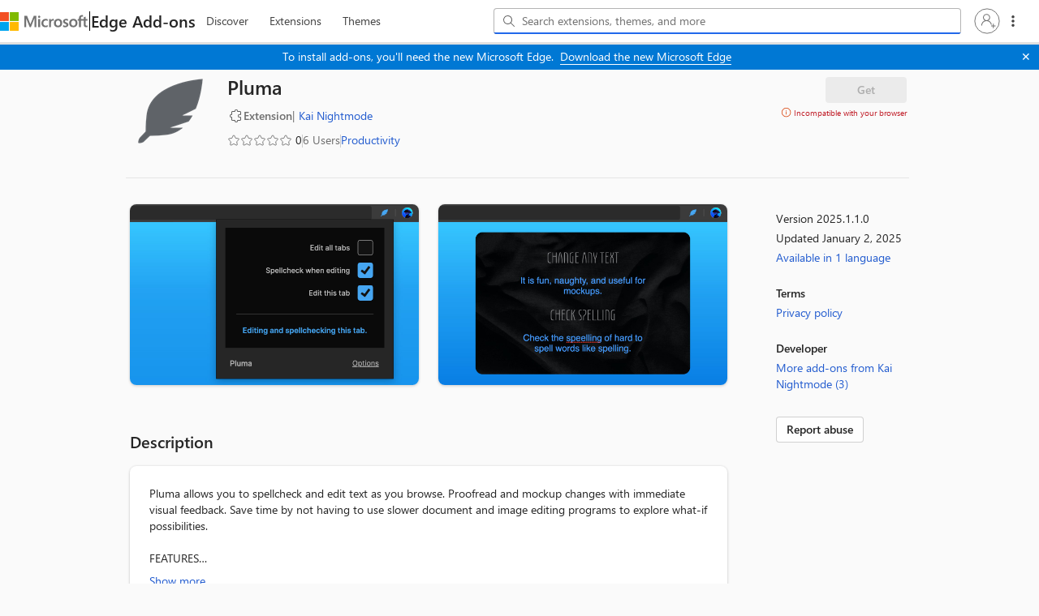

--- FILE ---
content_type: text/html; charset=utf-8
request_url: https://microsoftedge.microsoft.com/addons/detail/pluma/balfmhikfnkoajpljgjgcmfhcbpjpomj
body_size: 9348
content:

<!DOCTYPE html>
<html lang="en-US" xmlns="http://www.w3.org/1999/xhtml">
<head>
    <meta charset="utf-8" />
    <meta name="viewport" content="width=device-width, initial-scale=1.0">
    <meta name="google-site-verification" content="t1VwBk_bYG_uw8KqYaF_sbdcPsheMNxFQt1UKoFxM78" />
        <link rel="preconnect" href="https://edgestorewebpme-d2hnhfgbgnfmfuha.z01.azurefd.net" crossorigin />
        <link rel="preconnect" href="https://store-images.s-microsoft.com" crossorigin />
        <link rel="preconnect" href="https://www.microsoft.com" crossorigin />
        <link rel="preload" href="//store-images.s-microsoft.com/image/apps.4828.6d3b298f-f3bd-474a-9118-6a5b64c486fa.2ea5dd5e-1796-4365-9bab-baebff80d45d.9ac7ac00-5c66-405c-bee2-2ce72edb4d9e" as="image" fetchpriority="high">
        <link rel="preload" href="//store-images.s-microsoft.com/image/apps.62753.6d3b298f-f3bd-474a-9118-6a5b64c486fa.2ea5dd5e-1796-4365-9bab-baebff80d45d.c1e2df52-410f-4500-a42b-7b30f4ad4fda" as="image" fetchpriority="high">
    <link rel="stylesheet" href="https://edgestorewebpme-d2hnhfgbgnfmfuha.z01.azurefd.net/public/static/css/site.css">
    <link rel="stylesheet" href="https://edgestorewebpme-d2hnhfgbgnfmfuha.z01.azurefd.net/public/static/css/spotlight.css">
    
    
    <meta name="description" content="Make Microsoft Edge your own with extensions that help you personalize the browser and be more productive." data-react-helmet="true">
    <meta name="keywords" content="Microsoft Edge,Microsoft Edge Extensions,Microsoft Edge Store,extensions,Edge Addons,browser extensions,addons" data-react-helmet="true">


        <title>Pluma - Microsoft Edge Addons</title>
    <script type="text/javascript" nonce=QJkG33oQufMS7AdbVLB6PDyiultVCiJzH&#x2B;jDLu07OcM=>
        window.performance.mark('ExtensionStore_IndexHtmlLoadEnd');
        window.performance.mark('ExtensionStore_JSLoadStart');
        var chrome = window.chrome;
        var isStoreJSLoaded = false;
        var isJSFromServer = false;
        
        // Fallback sanitization function that removes dangerous HTML elements and attributes
        // Strips: script tags, iframe tags, object/embed tags, javascript: URLs, and event handlers (onclick, etc.)
        function basicSanitize(str) {
            if (!str) return '';
            return str.replace(/<script[^>]*>[\s\S]*?<\/script>/gi, '')
                      .replace(/<iframe[^>]*>[\s\S]*?<\/iframe>/gi, '')
                      .replace(/<object[^>]*>[\s\S]*?<\/object>/gi, '')
                      .replace(/<embed[^>]*>/gi, '')
                      .replace(/javascript:/gi, '')
                      .replace(/on\w+\s*=/gi, '');
        }
    </script>
    <script type="text/javascript" nonce=QJkG33oQufMS7AdbVLB6PDyiultVCiJzH&#x2B;jDLu07OcM=>
        if (window.trustedTypes && trustedTypes.createPolicy) {
            let cdnHostName = "edgestorewebpme-d2hnhfgbgnfmfuha.z01.azurefd.net";
            
            trustedTypes.createPolicy("default", {
                createHTML: str => {
                    return window.DOMPurify ? DOMPurify.sanitize(str) : basicSanitize(str);
                },

                createScript: str => {
                    if (str == 't') {
                        return str;
                    }
                    return `about:blank#blocked`;
                },

                createScriptURL: str => {
                    const allowedHostnames = ["js.monitor.azure.com", "mem.gfx.ms", document.location.hostname];
                    
                    if (cdnHostName && cdnHostName.trim() !== '') {
                        allowedHostnames.push(cdnHostName);
                    }
                    
                    let currUrl;
                    try {
                        currUrl = new URL(str, location.origin);
                    } catch (e) {
                        return `about:blank#error`;
                    }
                    if (currUrl.hostname && !allowedHostnames.includes(currUrl.hostname)) {
                        return `about:blank#blocked`;
                    } else {
                        return currUrl.href;
                    }
                },
            });
        }
        
        // Load DOMPurify async
        (function() {
            var script = document.createElement('script');
            script.src = '/addons/js/purify.min.js';
            script.async = true;
            document.head.appendChild(script);
        })();
    </script>
    <script nonce=QJkG33oQufMS7AdbVLB6PDyiultVCiJzH&#x2B;jDLu07OcM=>
        function cdnFallback()
        {
            isJSFromServer = true;
            "js/build-5b75c0578417e0359a91.js,js/Build-ariaClient-Logger-78ce23b348ba554d1cf1.js,js/Build-ariaClient-Telemetry-cd3e17d13a66446d8acf.js,js/vendor-react-7443a4112c4ebe7aea3f.js,js/vendor-router-b8935c57f57f7ff69318.js,js/vendor-fluentui-279fc3899bdfbf1d044e.js,js/vendor-tabster-fbf641bd3401a55629ce.js,js/vendor-microsoft-fast-2ce1f1a48001be7b76a6.js,js/vendor-fast-fast-6180b1ecade0fa934315.js,js/vendor-microsoft-phoenixui-cc67bc40f055494a9103.js,js/vendor-azure-ec932acb8ba9371213cb.js,js/vendor-graphitation-e4fcc08e6aa52337e3fd.js,js/886-69b2f8b29520a07e5097.js,js/781-d23884fc6d8fdad5bf88.js,js/740-615fcaa47bf9042a1c0d.js,js/Build-ProductDetailsPage-2513cf36e255149d4390.js".split(',').forEach(jsfile =>
            {
                var s = document.createElement("script");
                s.setAttribute("src", "/addons/" + jsfile);
                document.body.appendChild(s);
            });
        };
    </script>
    <link rel="stylesheet" href="https://www.microsoft.com/onerfstatics/marketingsites-eus-prod/west-european/shell/_scrf/css/themes=default.device=uplevel_web_pc/63-57d110/c9-be0100/a6-e969ef/43-9f2e7c/82-8b5456/a0-5d3913/4f-460e79/ae-f1ac0c?ver=2.0&amp;_cf=02242021_3231" type="text/css" media="all" />
</head>
<body data-preview="" data-clientid="6253bca8-faf2-4587-8f2f-b056d80998a7" data-purchase-scope="www.microsoft.com" data-authority="https://login.microsoftonline.com/common/" data-hl="en-US" data-basepath="/addons" data-CDNBasePath="https://edgestorewebpme-d2hnhfgbgnfmfuha.z01.azurefd.net/public/static" data-gl="US" data-dir="ltr" data-clientHipHost="https://client.hip.live.com" data-input-hl="" data-input-gl="" data-corpnet="False" data-env="Production" data-enabledFeature="aadc,dc,amptis,eact,esem,eatb,eaep" data-enable-sso="true" data-autocomplete-query="https://microsoftedge.microsoft.com/edgestorewebautocomplete/v1/search" data-is-sidebar-pdp="False" data-sessionId="62e52a41-26d2-45da-9a08-0bc1da17265a" dir="ltr" id="body">
        <script type="text/javascript" nonce=QJkG33oQufMS7AdbVLB6PDyiultVCiJzH&#x2B;jDLu07OcM= src="https://wcpstatic.microsoft.com/mscc/lib/v2/wcp-consent.js" defer></script>
        <div id="cookie-banner"></div>
        <script nonce="QJkG33oQufMS7AdbVLB6PDyiultVCiJzH&#x2B;jDLu07OcM=">
            function onConsentChanged(categoryPreferences) {
                //To be implemented
            }

            // Initialize WCP Consent when the script loads
            function initializeWcpConsent() {
                if (window.WcpConsent) {
                    window.WcpConsent.init("en-US", "cookie-banner", function (err, _siteConsent) {
                        if (!err) {
                            window.siteConsent = _siteConsent;
                        }
                    }, onConsentChanged, window.WcpConsent.themes.light);
                }
            }

            if (window.WcpConsent) {
                initializeWcpConsent();
            } 
            else {
                // The { once: true } option automatically removes the listener after first execution
                document.addEventListener('DOMContentLoaded', function() {
                    setTimeout(initializeWcpConsent, 0);
                }, { once: true });
            }
        </script>
    
    <div id="root" style="min-height: 100vh"></div>

        <div itemscope itemtype="http://schema.org/WebApplication">
            <span itemProp="interactionStatistic" itemscope itemType="http://schema.org/InteractionCounter">
                <meta itemProp="userInteractionCount" content="6" />
            </span>
        </div>
        <span itemprop="aggregateRating" itemscope itemtype="http://schema.org/AggregateRating">
            <meta itemprop="ratingValue" content="0">
            <meta itemProp="bestRating" content="5" />
            <meta itemprop="ratingCount" content="0">
        </span>
        <div id="footerArea" class="uhf"  data-m='{"cN":"footerArea","cT":"Area_coreuiArea","id":"a2Body","sN":2,"aN":"Body"}'>
                <div id="footerRegion"      data-region-key="footerregion" data-m='{"cN":"footerRegion","cT":"Region_coreui-region","id":"r1a2","sN":1,"aN":"a2"}' >

    <div  id="footerUniversalFooter" data-m='{"cN":"footerUniversalFooter","cT":"Module_coreui-universalfooter","id":"m1r1a2","sN":1,"aN":"r1a2"}'  data-module-id="Category|footerRegion|coreui-region|footerUniversalFooter|coreui-universalfooter">
        



<footer id="uhf-footer" class="c-uhff context-uhf"  data-uhf-mscc-rq="false" data-footer-footprint="/Edgestoreweb/EdgestorewebFooterUpdatedLinks, fromService: True" data-m='{"cN":"Uhf footer_cont","cT":"Container","id":"c1m1r1a2","sN":1,"aN":"m1r1a2"}'>
        <nav class="c-uhff-nav" aria-label="Footer Resource links" data-m='{"cN":"Footer nav_cont","cT":"Container","id":"c1c1m1r1a2","sN":1,"aN":"c1m1r1a2"}'>
            
                <div class="c-uhff-nav-row">
                    <div class="c-uhff-nav-group" data-m='{"cN":"footerNavColumn1_cont","cT":"Container","id":"c1c1c1m1r1a2","sN":1,"aN":"c1c1m1r1a2"}'>
                        <div class="c-heading-4" role="heading" aria-level="2">What&#39;s new</div>
                        <ul class="c-list f-bare">
                            <li>
                                <a aria-label="Surface Pro What&#39;s new" class="c-uhff-link" href="https://www.microsoft.com/surface/devices/surface-pro" data-m='{"cN":"Footer_WhatsNew_NewSurfacePro_nav","id":"n1c1c1c1m1r1a2","sN":1,"aN":"c1c1c1m1r1a2"}'>Surface Pro</a>
                            </li>
                            <li>
                                <a aria-label="Surface Laptop What&#39;s new" class="c-uhff-link" href="https://www.microsoft.com/surface/devices/surface-laptop" data-m='{"cN":"Footer_WhatsNew_SurfaceLaptop_nav","id":"n2c1c1c1m1r1a2","sN":2,"aN":"c1c1c1m1r1a2"}'>Surface Laptop</a>
                            </li>
                            <li>
                                <a aria-label="Surface Laptop Studio 2 What&#39;s new" class="c-uhff-link" href="https://www.microsoft.com/en-us/d/Surface-Laptop-Studio-2/8rqr54krf1dz" data-m='{"cN":"Footer_WhatsNew_SurfaceLaptopStudio2_nav","id":"n3c1c1c1m1r1a2","sN":3,"aN":"c1c1c1m1r1a2"}'>Surface Laptop Studio 2</a>
                            </li>
                            <li>
                                <a aria-label="Copilot for organizations What&#39;s new" class="c-uhff-link" href="https://www.microsoft.com/en-us/microsoft-copilot/organizations?icid=DSM_Footer_CopilotOrganizations" data-m='{"cN":"Footer_WhatsNew_CopilotMicrosoft_nav","id":"n4c1c1c1m1r1a2","sN":4,"aN":"c1c1c1m1r1a2"}'>Copilot for organizations</a>
                            </li>
                            <li>
                                <a aria-label="Copilot for personal use What&#39;s new" class="c-uhff-link" href="https://www.microsoft.com/en-us/microsoft-copilot/for-individuals?form=MY02PT&amp;OCID=GE_web_Copilot_Free_868g3t5nj" data-m='{"cN":"Footer_WhatsNew_CopilotPersonal_nav","id":"n5c1c1c1m1r1a2","sN":5,"aN":"c1c1c1m1r1a2"}'>Copilot for personal use</a>
                            </li>
                            <li>
                                <a aria-label="AI in Windows What&#39;s new" class="c-uhff-link" href="https://www.microsoft.com/en-us/windows/ai-features?icid=DSM_Footer_WhatsNew_AIinWindows" data-m='{"cN":"Whatsnew_AIinWindows_nav","id":"n6c1c1c1m1r1a2","sN":6,"aN":"c1c1c1m1r1a2"}'>AI in Windows</a>
                            </li>
                            <li>
                                <a aria-label="Explore Microsoft products What&#39;s new" class="c-uhff-link" href="https://www.microsoft.com/en-us/microsoft-products-and-apps" data-m='{"cN":"Footer_WhatsNew_ExploreMicrosoftProducts_nav","id":"n7c1c1c1m1r1a2","sN":7,"aN":"c1c1c1m1r1a2"}'>Explore Microsoft products</a>
                            </li>
                            <li>
                                <a aria-label="Windows 11 apps What&#39;s new" class="c-uhff-link" href="https://www.microsoft.com/en-us/windows/apps-for-windows?icid=DSM_Footer_WhatsNew_Windows11apps" data-m='{"cN":"Footer_WhatsNew_Windows_11_apps_nav","id":"n8c1c1c1m1r1a2","sN":8,"aN":"c1c1c1m1r1a2"}'>Windows 11 apps</a>
                            </li>

                        </ul>
                        
                    </div>
                    <div class="c-uhff-nav-group" data-m='{"cN":"footerNavColumn2_cont","cT":"Container","id":"c2c1c1m1r1a2","sN":2,"aN":"c1c1m1r1a2"}'>
                        <div class="c-heading-4" role="heading" aria-level="2">Microsoft Store</div>
                        <ul class="c-list f-bare">
                            <li>
                                <a aria-label="Account profile Microsoft Store" class="c-uhff-link" href="https://account.microsoft.com/" data-m='{"cN":"Footer_StoreandSupport_AccountProfile_nav","id":"n1c2c1c1m1r1a2","sN":1,"aN":"c2c1c1m1r1a2"}'>Account profile</a>
                            </li>
                            <li>
                                <a aria-label="Download Center Microsoft Store" class="c-uhff-link" href="https://www.microsoft.com/en-us/download" data-m='{"cN":"Footer_StoreandSupport_DownloadCenter_nav","id":"n2c2c1c1m1r1a2","sN":2,"aN":"c2c1c1m1r1a2"}'>Download Center</a>
                            </li>
                            <li>
                                <a aria-label="Microsoft Store support Microsoft Store" class="c-uhff-link" href="https://go.microsoft.com/fwlink/?linkid=2139749" data-m='{"cN":"Footer_StoreandSupport_SalesAndSupport_nav","id":"n3c2c1c1m1r1a2","sN":3,"aN":"c2c1c1m1r1a2"}'>Microsoft Store support</a>
                            </li>
                            <li>
                                <a aria-label="Returns Microsoft Store" class="c-uhff-link" href="https://www.microsoft.com/en-us/store/b/returns" data-m='{"cN":"Footer_StoreandSupport_Returns_nav","id":"n4c2c1c1m1r1a2","sN":4,"aN":"c2c1c1m1r1a2"}'>Returns</a>
                            </li>
                            <li>
                                <a aria-label="Order tracking Microsoft Store" class="c-uhff-link" href="https://www.microsoft.com/en-us/store/b/order-tracking" data-m='{"cN":"Footer_StoreandSupport_OrderTracking_nav","id":"n5c2c1c1m1r1a2","sN":5,"aN":"c2c1c1m1r1a2"}'>Order tracking</a>
                            </li>
                            <li>
                                <a aria-label="Certified Refurbished Microsoft Store" class="c-uhff-link" href="https://www.microsoft.com/en-us/store/b/certified-refurbished-products" data-m='{"cN":"Footer_StoreandSupport_StoreLocations_nav","id":"n6c2c1c1m1r1a2","sN":6,"aN":"c2c1c1m1r1a2"}'>Certified Refurbished</a>
                            </li>
                            <li>
                                <a aria-label="Microsoft Store Promise Microsoft Store" class="c-uhff-link" href="https://www.microsoft.com/en-us/store/b/why-microsoft-store?icid=footer_why-msft-store_7102020" data-m='{"cN":"Footer_StoreandSupport_MicrosoftPromise_nav","id":"n7c2c1c1m1r1a2","sN":7,"aN":"c2c1c1m1r1a2"}'>Microsoft Store Promise</a>
                            </li>
                            <li>
                                <a aria-label="Flexible Payments Microsoft Store" class="c-uhff-link" href="https://www.microsoft.com/en-us/store/b/payment-financing-options?icid=footer_financing_vcc" data-m='{"cN":"Footer_StoreandSupport_Financing_nav","id":"n8c2c1c1m1r1a2","sN":8,"aN":"c2c1c1m1r1a2"}'>Flexible Payments</a>
                            </li>

                        </ul>
                        
                    </div>
                    <div class="c-uhff-nav-group" data-m='{"cN":"footerNavColumn3_cont","cT":"Container","id":"c3c1c1m1r1a2","sN":3,"aN":"c1c1m1r1a2"}'>
                        <div class="c-heading-4" role="heading" aria-level="2">Education</div>
                        <ul class="c-list f-bare">
                            <li>
                                <a aria-label="Microsoft in education Education" class="c-uhff-link" href="https://www.microsoft.com/en-us/education" data-m='{"cN":"Footer_Education_MicrosoftInEducation_nav","id":"n1c3c1c1m1r1a2","sN":1,"aN":"c3c1c1m1r1a2"}'>Microsoft in education</a>
                            </li>
                            <li>
                                <a aria-label="Devices for education Education" class="c-uhff-link" href="https://www.microsoft.com/en-us/education/devices/overview" data-m='{"cN":"Footer_Education_DevicesforEducation_nav","id":"n2c3c1c1m1r1a2","sN":2,"aN":"c3c1c1m1r1a2"}'>Devices for education</a>
                            </li>
                            <li>
                                <a aria-label="Microsoft Teams for Education Education" class="c-uhff-link" href="https://www.microsoft.com/en-us/education/products/teams" data-m='{"cN":"Footer_Education_MicrosoftTeamsforEducation_nav","id":"n3c3c1c1m1r1a2","sN":3,"aN":"c3c1c1m1r1a2"}'>Microsoft Teams for Education</a>
                            </li>
                            <li>
                                <a aria-label="Microsoft 365 Education Education" class="c-uhff-link" href="https://www.microsoft.com/en-us/education/products/microsoft-365" data-m='{"cN":"Footer_Education_Microsoft365Education_nav","id":"n4c3c1c1m1r1a2","sN":4,"aN":"c3c1c1m1r1a2"}'>Microsoft 365 Education</a>
                            </li>
                            <li>
                                <a aria-label="How to buy for your school Education" class="c-uhff-link" href="https://www.microsoft.com/education/how-to-buy" data-m='{"cN":"Footer_Howtobuyforyourschool_nav","id":"n5c3c1c1m1r1a2","sN":5,"aN":"c3c1c1m1r1a2"}'>How to buy for your school</a>
                            </li>
                            <li>
                                <a aria-label="Educator training and development Education" class="c-uhff-link" href="https://education.microsoft.com/" data-m='{"cN":"Footer_Education_EducatorTrainingDevelopment_nav","id":"n6c3c1c1m1r1a2","sN":6,"aN":"c3c1c1m1r1a2"}'>Educator training and development</a>
                            </li>
                            <li>
                                <a aria-label="Deals for students and parents Education" class="c-uhff-link" href="https://www.microsoft.com/en-us/store/b/education" data-m='{"cN":"Footer_Education_DealsForStudentsandParents_nav","id":"n7c3c1c1m1r1a2","sN":7,"aN":"c3c1c1m1r1a2"}'>Deals for students and parents</a>
                            </li>
                            <li>
                                <a aria-label="AI for education Education" class="c-uhff-link" href="https://www.microsoft.com/en-us/education/ai-in-education" data-m='{"cN":"Footer_Education_Azureforstudents_nav","id":"n8c3c1c1m1r1a2","sN":8,"aN":"c3c1c1m1r1a2"}'>AI for education</a>
                            </li>

                        </ul>
                        
                    </div>
                </div>
                <div class="c-uhff-nav-row">
                    <div class="c-uhff-nav-group" data-m='{"cN":"footerNavColumn4_cont","cT":"Container","id":"c4c1c1m1r1a2","sN":4,"aN":"c1c1m1r1a2"}'>
                        <div class="c-heading-4" role="heading" aria-level="2">Business</div>
                        <ul class="c-list f-bare">
                            <li>
                                <a aria-label="Microsoft AI Business" class="c-uhff-link" href="https://www.microsoft.com/en-us/ai?icid=DSM_Footer_AI" data-m='{"cN":"Footer_Business_AI_nav","id":"n1c4c1c1m1r1a2","sN":1,"aN":"c4c1c1m1r1a2"}'>Microsoft AI</a>
                            </li>
                            <li>
                                <a aria-label="Microsoft Security Business" class="c-uhff-link" href="https://www.microsoft.com/en-us/security" data-m='{"cN":"Footer_Business_Microsoft Security_nav","id":"n2c4c1c1m1r1a2","sN":2,"aN":"c4c1c1m1r1a2"}'>Microsoft Security</a>
                            </li>
                            <li>
                                <a aria-label="Dynamics 365 Business" class="c-uhff-link" href="https://www.microsoft.com/en-us/dynamics-365" data-m='{"cN":"Footer_Business_MicrosoftDynamics365_nav","id":"n3c4c1c1m1r1a2","sN":3,"aN":"c4c1c1m1r1a2"}'>Dynamics 365</a>
                            </li>
                            <li>
                                <a aria-label="Microsoft 365 Business" class="c-uhff-link" href="https://www.microsoft.com/en-us/microsoft-365/business" data-m='{"cN":"Footer_Business_M365_nav","id":"n4c4c1c1m1r1a2","sN":4,"aN":"c4c1c1m1r1a2"}'>Microsoft 365</a>
                            </li>
                            <li>
                                <a aria-label="Microsoft Power Platform Business" class="c-uhff-link" href="https://www.microsoft.com/en-us/power-platform" data-m='{"cN":"Footer_DeveloperAndIT_Power Platform_nav","id":"n5c4c1c1m1r1a2","sN":5,"aN":"c4c1c1m1r1a2"}'>Microsoft Power Platform</a>
                            </li>
                            <li>
                                <a aria-label="Microsoft Teams Business" class="c-uhff-link" href="https://www.microsoft.com/en-us/microsoft-teams/group-chat-software" data-m='{"cN":"Footer_Business_Microsoft365_nav","id":"n6c4c1c1m1r1a2","sN":6,"aN":"c4c1c1m1r1a2"}'>Microsoft Teams</a>
                            </li>
                            <li>
                                <a aria-label="Microsoft 365 Copilot Business" class="c-uhff-link" href="https://www.microsoft.com/en-us/microsoft-365-copilot?icid=DSM_Footer_Microsoft365Copilot" data-m='{"cN":"Footer_CopilotMicrosoft365_nav","id":"n7c4c1c1m1r1a2","sN":7,"aN":"c4c1c1m1r1a2"}'>Microsoft 365 Copilot</a>
                            </li>
                            <li>
                                <a aria-label="Small Business Business" class="c-uhff-link" href="https://www.microsoft.com/en-us/store/b/business?icid=CNavBusinessStore" data-m='{"cN":"Footer_Business-SmallBusiness_nav","id":"n8c4c1c1m1r1a2","sN":8,"aN":"c4c1c1m1r1a2"}'>Small Business</a>
                            </li>

                        </ul>
                        
                    </div>
                    <div class="c-uhff-nav-group" data-m='{"cN":"footerNavColumn5_cont","cT":"Container","id":"c5c1c1m1r1a2","sN":5,"aN":"c1c1m1r1a2"}'>
                        <div class="c-heading-4" role="heading" aria-level="2">Developer &amp; IT</div>
                        <ul class="c-list f-bare">
                            <li>
                                <a aria-label="Azure Developer &amp; IT" class="c-uhff-link" href="https://azure.microsoft.com/en-us/" data-m='{"cN":"Footer_DeveloperAndIT_MicrosoftAzure_nav","id":"n1c5c1c1m1r1a2","sN":1,"aN":"c5c1c1m1r1a2"}'>Azure</a>
                            </li>
                            <li>
                                <a aria-label="Microsoft Developer Developer &amp; IT" class="c-uhff-link" href="https://developer.microsoft.com/en-us/" data-m='{"cN":"Footer_DeveloperAndIT_MicrosoftDeveloper_nav","id":"n2c5c1c1m1r1a2","sN":2,"aN":"c5c1c1m1r1a2"}'>Microsoft Developer</a>
                            </li>
                            <li>
                                <a aria-label="Microsoft Learn Developer &amp; IT" class="c-uhff-link" href="https://learn.microsoft.com/" data-m='{"cN":"Footer_DeveloperAndIT_MicrosoftLearn_nav","id":"n3c5c1c1m1r1a2","sN":3,"aN":"c5c1c1m1r1a2"}'>Microsoft Learn</a>
                            </li>
                            <li>
                                <a aria-label="Support for AI marketplace apps Developer &amp; IT" class="c-uhff-link" href="https://www.microsoft.com/software-development-companies/offers-benefits/isv-success?icid=DSM_Footer_SupportAIMarketplace&amp;ocid=cmm3atxvn98" data-m='{"cN":"Footer_DeveloperAndIT_SupportForAIMarketplaceApps_nav","id":"n4c5c1c1m1r1a2","sN":4,"aN":"c5c1c1m1r1a2"}'>Support for AI marketplace apps</a>
                            </li>
                            <li>
                                <a aria-label="Microsoft Tech Community Developer &amp; IT" class="c-uhff-link" href="https://techcommunity.microsoft.com/" data-m='{"cN":"Footer_DeveloperAndIT_MicrosoftTechCommunity_nav","id":"n5c5c1c1m1r1a2","sN":5,"aN":"c5c1c1m1r1a2"}'>Microsoft Tech Community</a>
                            </li>
                            <li>
                                <a aria-label="Microsoft Marketplace Developer &amp; IT" class="c-uhff-link" href="https://marketplace.microsoft.com?icid=DSM_Footer_Marketplace&amp;ocid=cmm3atxvn98" data-m='{"cN":"Footer_DeveloperAndIT_Marketplace_nav","id":"n6c5c1c1m1r1a2","sN":6,"aN":"c5c1c1m1r1a2"}'>Microsoft Marketplace</a>
                            </li>
                            <li>
                                <a aria-label="Marketplace Rewards Developer &amp; IT" class="c-uhff-link" href="https://www.microsoft.com/software-development-companies/offers-benefits/marketplace-rewards?icid=DSM_Footer_MarketplaceRewards&amp;ocid=cmm3atxvn98" data-m='{"cN":"Footer_DeveloperAndIT_MarketplaceRewards_nav","id":"n7c5c1c1m1r1a2","sN":7,"aN":"c5c1c1m1r1a2"}'>Marketplace Rewards</a>
                            </li>
                            <li>
                                <a aria-label="Visual Studio Developer &amp; IT" class="c-uhff-link" href="https://visualstudio.microsoft.com/" data-m='{"cN":"Footer_DeveloperAndIT_MicrosoftVisualStudio_nav","id":"n8c5c1c1m1r1a2","sN":8,"aN":"c5c1c1m1r1a2"}'>Visual Studio</a>
                            </li>

                        </ul>
                        
                    </div>
                    <div class="c-uhff-nav-group" data-m='{"cN":"footerNavColumn6_cont","cT":"Container","id":"c6c1c1m1r1a2","sN":6,"aN":"c1c1m1r1a2"}'>
                        <div class="c-heading-4" role="heading" aria-level="2">Company</div>
                        <ul class="c-list f-bare">
                            <li>
                                <a aria-label="Careers Company" class="c-uhff-link" href="https://careers.microsoft.com/" data-m='{"cN":"Footer_Company_Careers_nav","id":"n1c6c1c1m1r1a2","sN":1,"aN":"c6c1c1m1r1a2"}'>Careers</a>
                            </li>
                            <li>
                                <a aria-label="About Microsoft Company" class="c-uhff-link" href="https://www.microsoft.com/about" data-m='{"cN":"Footer_Company_AboutMicrosoft_nav","id":"n2c6c1c1m1r1a2","sN":2,"aN":"c6c1c1m1r1a2"}'>About Microsoft</a>
                            </li>
                            <li>
                                <a aria-label="Company news Company" class="c-uhff-link" href="https://news.microsoft.com/source/?icid=DSM_Footer_Company_CompanyNews" data-m='{"cN":"Footer_Company_CompanyNews_nav","id":"n3c6c1c1m1r1a2","sN":3,"aN":"c6c1c1m1r1a2"}'>Company news</a>
                            </li>
                            <li>
                                <a aria-label="Privacy at Microsoft Company" class="c-uhff-link" href="https://www.microsoft.com/en-us/privacy?icid=DSM_Footer_Company_Privacy" data-m='{"cN":"Footer_Company_PrivacyAtMicrosoft_nav","id":"n4c6c1c1m1r1a2","sN":4,"aN":"c6c1c1m1r1a2"}'>Privacy at Microsoft</a>
                            </li>
                            <li>
                                <a aria-label="Investors Company" class="c-uhff-link" href="https://www.microsoft.com/investor/default.aspx" data-m='{"cN":"Footer_Company_Investors_nav","id":"n5c6c1c1m1r1a2","sN":5,"aN":"c6c1c1m1r1a2"}'>Investors</a>
                            </li>
                            <li>
                                <a aria-label="Diversity and inclusion Company" class="c-uhff-link" href="https://www.microsoft.com/en-us/diversity/default?icid=DSM_Footer_Company_Diversity" data-m='{"cN":"Footer_Company_DiversityAndInclusion_nav","id":"n6c6c1c1m1r1a2","sN":6,"aN":"c6c1c1m1r1a2"}'>Diversity and inclusion</a>
                            </li>
                            <li>
                                <a aria-label="Accessibility Company" class="c-uhff-link" href="https://www.microsoft.com/en-us/accessibility" data-m='{"cN":"Footer_Company_Accessibility_nav","id":"n7c6c1c1m1r1a2","sN":7,"aN":"c6c1c1m1r1a2"}'>Accessibility</a>
                            </li>
                            <li>
                                <a aria-label="Sustainability Company" class="c-uhff-link" href="https://www.microsoft.com/en-us/sustainability/" data-m='{"cN":"Footer_Company_Sustainability_nav","id":"n8c6c1c1m1r1a2","sN":8,"aN":"c6c1c1m1r1a2"}'>Sustainability</a>
                            </li>

                        </ul>
                        
                    </div>
                </div>
        </nav>
    <div class="c-uhff-base">
                <a id="locale-picker-link" aria-label="Content Language Selector. Currently set to English (United States)" class="c-uhff-link c-uhff-lang-selector c-glyph glyph-world" href="javascript: var event=new Event(&#39;localePicker&#39;);document.dispatchEvent(event);" data-m='{"cN":"locale_picker(US)_nav","id":"n7c1c1m1r1a2","sN":7,"aN":"c1c1m1r1a2"}'>English (United States)</a>

            <a data-m='{"id":"n8c1c1m1r1a2","sN":8,"aN":"c1c1m1r1a2"}' href="https://aka.ms/yourcaliforniaprivacychoices" class='c-uhff-link c-uhff-ccpa'>
        <svg role="img" xmlns="http://www.w3.org/2000/svg" viewBox="0 0 30 14" xml:space="preserve" height="16" width="43">
            <title>Your Privacy Choices Opt-Out Icon</title>
            <path d="M7.4 12.8h6.8l3.1-11.6H7.4C4.2 1.2 1.6 3.8 1.6 7s2.6 5.8 5.8 5.8z" style="fill-rule:evenodd;clip-rule:evenodd;fill:#fff"/>
            <path d="M22.6 0H7.4c-3.9 0-7 3.1-7 7s3.1 7 7 7h15.2c3.9 0 7-3.1 7-7s-3.2-7-7-7zm-21 7c0-3.2 2.6-5.8 5.8-5.8h9.9l-3.1 11.6H7.4c-3.2 0-5.8-2.6-5.8-5.8z" style="fill-rule:evenodd;clip-rule:evenodd;fill:#06f"/>
            <path d="M24.6 4c.2.2.2.6 0 .8L22.5 7l2.2 2.2c.2.2.2.6 0 .8-.2.2-.6.2-.8 0l-2.2-2.2-2.2 2.2c-.2.2-.6.2-.8 0-.2-.2-.2-.6 0-.8L20.8 7l-2.2-2.2c-.2-.2-.2-.6 0-.8.2-.2.6-.2.8 0l2.2 2.2L23.8 4c.2-.2.6-.2.8 0z" style="fill:#fff"/>
            <path d="M12.7 4.1c.2.2.3.6.1.8L8.6 9.8c-.1.1-.2.2-.3.2-.2.1-.5.1-.7-.1L5.4 7.7c-.2-.2-.2-.6 0-.8.2-.2.6-.2.8 0L8 8.6l3.8-4.5c.2-.2.6-.2.9 0z" style="fill:#06f"/>
        </svg>
        <span>Your Privacy Choices</span>
    </a>

        <noscript>
                <a data-m='{"id":"n9c1c1m1r1a2","sN":9,"aN":"c1c1m1r1a2"}' href="https://aka.ms/yourcaliforniaprivacychoices" class='c-uhff-link c-uhff-ccpa'>
        <svg role="img" xmlns="http://www.w3.org/2000/svg" viewBox="0 0 30 14" xml:space="preserve" height="16" width="43">
            <title>Your Privacy Choices Opt-Out Icon</title>
            <path d="M7.4 12.8h6.8l3.1-11.6H7.4C4.2 1.2 1.6 3.8 1.6 7s2.6 5.8 5.8 5.8z" style="fill-rule:evenodd;clip-rule:evenodd;fill:#fff"/>
            <path d="M22.6 0H7.4c-3.9 0-7 3.1-7 7s3.1 7 7 7h15.2c3.9 0 7-3.1 7-7s-3.2-7-7-7zm-21 7c0-3.2 2.6-5.8 5.8-5.8h9.9l-3.1 11.6H7.4c-3.2 0-5.8-2.6-5.8-5.8z" style="fill-rule:evenodd;clip-rule:evenodd;fill:#06f"/>
            <path d="M24.6 4c.2.2.2.6 0 .8L22.5 7l2.2 2.2c.2.2.2.6 0 .8-.2.2-.6.2-.8 0l-2.2-2.2-2.2 2.2c-.2.2-.6.2-.8 0-.2-.2-.2-.6 0-.8L20.8 7l-2.2-2.2c-.2-.2-.2-.6 0-.8.2-.2.6-.2.8 0l2.2 2.2L23.8 4c.2-.2.6-.2.8 0z" style="fill:#fff"/>
            <path d="M12.7 4.1c.2.2.3.6.1.8L8.6 9.8c-.1.1-.2.2-.3.2-.2.1-.5.1-.7-.1L5.4 7.7c-.2-.2-.2-.6 0-.8.2-.2.6-.2.8 0L8 8.6l3.8-4.5c.2-.2.6-.2.9 0z" style="fill:#06f"/>
        </svg>
        <span>Your Privacy Choices</span>
    </a>

        </noscript>
            <a data-m='{"id":"n10c1c1m1r1a2","sN":10,"aN":"c1c1m1r1a2"}' href="https://go.microsoft.com/fwlink/?linkid=2259814" class="c-uhff-link c-uhff-consumer">
        <span>Consumer Health Privacy</span>
    </a>

        <nav aria-label="Microsoft corporate links">
            <ul class="c-list f-bare" data-m='{"cN":"Corp links_cont","cT":"Container","id":"c11c1c1m1r1a2","sN":11,"aN":"c1c1m1r1a2"}'>
                                <li  id="c-uhff-footer_developerdashboard">
                    <a class="c-uhff-link" href="https://partner.microsoft.com/en-us/dashboard/microsoftedge/overview" data-mscc-ic="false" data-m='{"cN":"Footer_DeveloperDashboard_nav","id":"n1c11c1c1m1r1a2","sN":1,"aN":"c11c1c1m1r1a2"}'>Developer Dashboard</a>
                </li>
                <li  id="c-uhff-footer_sendfeedback">
                    <a class="c-uhff-link" href="javascript: var event=new Event(&#39;sendFeedback&#39;);document.dispatchEvent(event);" data-mscc-ic="false" data-m='{"cN":"Footer_SendFeedback_nav","id":"n2c11c1c1m1r1a2","sN":2,"aN":"c11c1c1m1r1a2"}'>Send Feedback</a>
                </li>
                <li  id="c-uhff-footer_microsoftprivacystatement">
                    <a class="c-uhff-link" href="https://go.microsoft.com/fwlink/?LinkId=521839" data-mscc-ic="false" data-m='{"cN":"Footer_MicrosoftPrivacyStatement_nav","id":"n3c11c1c1m1r1a2","sN":3,"aN":"c11c1c1m1r1a2"}'>Privacy statement</a>
                </li>
                <li  id="c-uhff-footer_microsoftservicesagreement">
                    <a class="c-uhff-link" href="https://go.microsoft.com/fwlink/?LinkId=822631" data-mscc-ic="false" data-m='{"cN":"Footer_MicrosoftServicesAgreement_nav","id":"n4c11c1c1m1r1a2","sN":4,"aN":"c11c1c1m1r1a2"}'>Micorsoft services agreement</a>
                </li>
                <li  id="c-uhff-footer_microsoftstoretermsofsale">
                    <a class="c-uhff-link" href="https://www.microsoft.com/storedocs/terms-of-sale?rtc=2" data-mscc-ic="false" data-m='{"cN":"Footer_MicrosoftStoreTermsOfSale_nav","id":"n5c11c1c1m1r1a2","sN":5,"aN":"c11c1c1m1r1a2"}'>Terms of sale</a>
                </li>
                <li  id="c-uhff-footer_termsofuse">
                    <a class="c-uhff-link" href="https://www.microsoft.com/en-us/legal/intellectualproperty/copyright/default.aspx" data-mscc-ic="false" data-m='{"cN":"Footer_TermsOfUse_nav","id":"n6c11c1c1m1r1a2","sN":6,"aN":"c11c1c1m1r1a2"}'>Terms of use</a>
                </li>
                <li  id="c-uhff-footer_trademarks">
                    <a class="c-uhff-link" href="https://www.microsoft.com/trademarks" data-mscc-ic="false" data-m='{"cN":"Footer_Trademarks_nav","id":"n7c11c1c1m1r1a2","sN":7,"aN":"c11c1c1m1r1a2"}'>Trademarks</a>
                </li>

                <li>&#169; Microsoft 2026</li>
                
            </ul>
        </nav>
        
    </div>
    
</footer>

<script id="uhf-footer-ccpa">
    const globalPrivacyControlEnabled = navigator.globalPrivacyControl;

    const GPC_DataSharingOptIn = (globalPrivacyControlEnabled) ? false : checkThirdPartyAdsOptOutCookie();

    if(window.onGPCLoaded) {
        window.onGPCLoaded();
    }
    
    function checkThirdPartyAdsOptOutCookie() {
        try {
            const ThirdPartyAdsOptOutCookieName = '3PAdsOptOut';
            var cookieValue = getCookie(ThirdPartyAdsOptOutCookieName);
            return cookieValue != 1;
        } catch {
            return true;
        }
    }

    function getCookie(cookieName) {
        var cookieValue = document.cookie.match('(^|;)\\s*' + cookieName + '\\s*=\\s*([^;]+)');
        return (cookieValue) ? cookieValue[2] : '';
    }
</script>







    </div>
        </div>

    </div>

    
<!-- jQuery for UHF-->
        <script nonce=QJkG33oQufMS7AdbVLB6PDyiultVCiJzH&#x2B;jDLu07OcM= src="https://edgestorewebpme-d2hnhfgbgnfmfuha.z01.azurefd.net/public/static/js/build-5b75c0578417e0359a91.js" fetchpriority="high"></script>
        <script nonce=QJkG33oQufMS7AdbVLB6PDyiultVCiJzH&#x2B;jDLu07OcM= src="https://edgestorewebpme-d2hnhfgbgnfmfuha.z01.azurefd.net/public/static/js/Build-ariaClient-Logger-78ce23b348ba554d1cf1.js" fetchpriority="high"></script>
        <script nonce=QJkG33oQufMS7AdbVLB6PDyiultVCiJzH&#x2B;jDLu07OcM= src="https://edgestorewebpme-d2hnhfgbgnfmfuha.z01.azurefd.net/public/static/js/Build-ariaClient-Telemetry-cd3e17d13a66446d8acf.js" fetchpriority="high"></script>
        <script nonce=QJkG33oQufMS7AdbVLB6PDyiultVCiJzH&#x2B;jDLu07OcM= src="https://edgestorewebpme-d2hnhfgbgnfmfuha.z01.azurefd.net/public/static/js/vendor-react-7443a4112c4ebe7aea3f.js" fetchpriority="high"></script>
        <script nonce=QJkG33oQufMS7AdbVLB6PDyiultVCiJzH&#x2B;jDLu07OcM= src="https://edgestorewebpme-d2hnhfgbgnfmfuha.z01.azurefd.net/public/static/js/vendor-router-b8935c57f57f7ff69318.js" fetchpriority="high"></script>
        <script nonce=QJkG33oQufMS7AdbVLB6PDyiultVCiJzH&#x2B;jDLu07OcM= src="https://edgestorewebpme-d2hnhfgbgnfmfuha.z01.azurefd.net/public/static/js/vendor-fluentui-279fc3899bdfbf1d044e.js" fetchpriority="high"></script>
        <script nonce=QJkG33oQufMS7AdbVLB6PDyiultVCiJzH&#x2B;jDLu07OcM= src="https://edgestorewebpme-d2hnhfgbgnfmfuha.z01.azurefd.net/public/static/js/vendor-tabster-fbf641bd3401a55629ce.js" fetchpriority="high"></script>
        <script nonce=QJkG33oQufMS7AdbVLB6PDyiultVCiJzH&#x2B;jDLu07OcM= src="https://edgestorewebpme-d2hnhfgbgnfmfuha.z01.azurefd.net/public/static/js/vendor-microsoft-fast-2ce1f1a48001be7b76a6.js" fetchpriority="high"></script>
        <script nonce=QJkG33oQufMS7AdbVLB6PDyiultVCiJzH&#x2B;jDLu07OcM= src="https://edgestorewebpme-d2hnhfgbgnfmfuha.z01.azurefd.net/public/static/js/vendor-fast-fast-6180b1ecade0fa934315.js" fetchpriority="high"></script>
        <script nonce=QJkG33oQufMS7AdbVLB6PDyiultVCiJzH&#x2B;jDLu07OcM= src="https://edgestorewebpme-d2hnhfgbgnfmfuha.z01.azurefd.net/public/static/js/vendor-microsoft-phoenixui-cc67bc40f055494a9103.js" fetchpriority="high"></script>
        <script nonce=QJkG33oQufMS7AdbVLB6PDyiultVCiJzH&#x2B;jDLu07OcM= src="https://edgestorewebpme-d2hnhfgbgnfmfuha.z01.azurefd.net/public/static/js/vendor-azure-ec932acb8ba9371213cb.js" fetchpriority="high"></script>
        <script nonce=QJkG33oQufMS7AdbVLB6PDyiultVCiJzH&#x2B;jDLu07OcM= src="https://edgestorewebpme-d2hnhfgbgnfmfuha.z01.azurefd.net/public/static/js/vendor-graphitation-e4fcc08e6aa52337e3fd.js" fetchpriority="high"></script>
        <script nonce=QJkG33oQufMS7AdbVLB6PDyiultVCiJzH&#x2B;jDLu07OcM= src="https://edgestorewebpme-d2hnhfgbgnfmfuha.z01.azurefd.net/public/static/js/886-69b2f8b29520a07e5097.js" fetchpriority="high"></script>
        <script nonce=QJkG33oQufMS7AdbVLB6PDyiultVCiJzH&#x2B;jDLu07OcM= src="https://edgestorewebpme-d2hnhfgbgnfmfuha.z01.azurefd.net/public/static/js/781-d23884fc6d8fdad5bf88.js" fetchpriority="high"></script>
        <script nonce=QJkG33oQufMS7AdbVLB6PDyiultVCiJzH&#x2B;jDLu07OcM= src="https://edgestorewebpme-d2hnhfgbgnfmfuha.z01.azurefd.net/public/static/js/740-615fcaa47bf9042a1c0d.js" fetchpriority="high"></script>
        <script nonce=QJkG33oQufMS7AdbVLB6PDyiultVCiJzH&#x2B;jDLu07OcM= src="https://edgestorewebpme-d2hnhfgbgnfmfuha.z01.azurefd.net/public/static/js/Build-ProductDetailsPage-2513cf36e255149d4390.js" fetchpriority="high"></script>
    <script nonce=QJkG33oQufMS7AdbVLB6PDyiultVCiJzH&#x2B;jDLu07OcM=>
        !isStoreJSLoaded && cdnFallback();
    </script>
    <script nonce=QJkG33oQufMS7AdbVLB6PDyiultVCiJzH&#x2B;jDLu07OcM=>
        // JS Load Failure Handling
        var timeoutId;
        if (!isStoreJSLoaded
            && "True" == "True") {
            timeoutId = setTimeout(redirectToErrorPage, 20000);
        }

        function redirectToErrorPage() {
            !isStoreJSLoaded ? window.location.replace("/addons/errorPage") : clearTimeout(timeoutId);
        }
    </script>

</body>
</html>


--- FILE ---
content_type: application/x-javascript
request_url: https://edgestorewebpme-d2hnhfgbgnfmfuha.z01.azurefd.net/public/static/js/Build-ariaClient-Telemetry-cd3e17d13a66446d8acf.js
body_size: 645
content:
"use strict";(self.webpackChunkMicrosoft_Falcon_EdgeStoreWeb=self.webpackChunkMicrosoft_Falcon_EdgeStoreWeb||[]).push([[354],{84929:(e,t,s)=>{s.d(t,{AriaClientEdgeIngress:()=>r});var o=s(64467),n=s(56458);class r{static getInstance(){return r.Instance||(r.Instance=new r),r.Instance}constructor(){(0,o.A)(this,"logger",void 0),n.OF.initialize(r.Key,{disableCookiesUsage:!0}),this.logger=n.OF.getLogger(r.Key)}logAWTEvent(e,t){const s=new n.ch;s.setName(r.GlobalTelemetryEvent),t&&s.setEventPriority(n.DH.Immediate_sync),Object.keys(e).forEach(t=>{s.setProperty(t,e[t])}),this.logger.logEvent(s)}}(0,o.A)(r,"Key","225704764c804c94911a89e2f005a8c7-bc3a19c7-eaf6-4346-823a-c88981efd3fb-7097"),(0,o.A)(r,"GlobalTelemetryEvent","Microsoft.WebBrowser.Xt.WebStore.EdgeStoreWebTelemetry"),(0,o.A)(r,"Instance",null)}}]);

--- FILE ---
content_type: application/x-javascript
request_url: https://edgestorewebpme-d2hnhfgbgnfmfuha.z01.azurefd.net/public/static/js/Build-ProductDetailsPage-2513cf36e255149d4390.js
body_size: 15152
content:
"use strict";(self.webpackChunkMicrosoft_Falcon_EdgeStoreWeb=self.webpackChunkMicrosoft_Falcon_EdgeStoreWeb||[]).push([[110],{12640:(e,t,r)=>{r.d(t,{HD:()=>i,Nq:()=>n});let a=function(e){return e[e.AvailableLanguagesButton=0]="AvailableLanguagesButton",e[e.EnableProductButton=1]="EnableProductButton",e[e.OtherDeveloperExtensionsLink=2]="OtherDeveloperExtensionsLink",e[e.PrivacyLink=3]="PrivacyLink",e[e.ProductPublisherLink=4]="ProductPublisherLink",e[e.ProductImage=5]="ProductImage",e[e.PublisherWebsiteUri=6]="PublisherWebsiteUri",e[e.ReportAbuseButton=7]="ReportAbuseButton",e}({}),i=function(e){return e.AvailableLanguagesButton="AvailableLanguagesButton",e.EnableProductButton="EnableProductButton",e.FlipperClick="FlipperClick",e.OtherDeveloperExtensionsLink="OtherDeveloperExtensionsLink",e.PrivacyLink="PrivacyLink",e.ProductPublisherLink="ProductPublisherLink",e.ProductImage="ProductImage",e.ProductVideo="ProductVideo",e.PublisherWebsiteUri="PublisherWebsiteUri",e.ReportAbuseButton="ReportAbuseButton",e}({});const n=new Map([[i.AvailableLanguagesButton,a.AvailableLanguagesButton],[i.EnableProductButton,a.EnableProductButton],[i.OtherDeveloperExtensionsLink,a.OtherDeveloperExtensionsLink],[i.PrivacyLink,a.PrivacyLink],[i.PublisherWebsiteUri,a.PublisherWebsiteUri],[i.ProductPublisherLink,a.ProductPublisherLink],[i.ProductImage,a.ProductImage],[i.ReportAbuseButton,a.ReportAbuseButton]])},35091:(e,t,r)=>{r.d(t,{A:()=>y});var a=r(58168),i=r(64467),n=r(93428),o=r(7546),s=r(97226),l=r(79820),c=r(1762),d=r(50730),p=r(96540),u=r(39125),m=r(10044),g=r(73031),h=r(18964),v=r(1614),x=r(48652);const E={error_container:{display:"flex",flexDirection:"column",alignItems:"center",width:"100%",paddingTop:"120px"},title:{"font-family":"inherit",fontSize:"24px !important",lineHeight:"36px !important",...(0,h.V1)(),marginTop:"42px !important",color:v.lH,"text-decoration":"none",...x.E0,overflow:"hidden",display:"-webkit-box","-webkit-line-clamp":"2","-webkit-box-orient":"vertical"},icon:{height:"128px",width:"128px"},error_description:{marginTop:"22px !important",overflow:"hidden",display:"-webkit-box","-webkit-line-clamp":"2","-webkit-box-orient":"vertical"},error_body:{},refresh_button:{marginTop:"22px",width:"auto"}};class D extends n.A{constructor(){super(...arguments),(0,i.A)(this,"handledProps",{icon:void 0,title:void 0,errorDescription:void 0,errorBody:void 0,refreshButton:void 0,managedClasses:void 0,telemetryPayload:void 0}),(0,i.A)(this,"getErrorDescription",()=>this.props.errorBody?this.props.errorBody((0,d.x)(this.props.managedClasses.error_body)):this.props.errorDescription?p.createElement(o.Nr,{tag:s.R.p,className:this.props.managedClasses.error_description,children:this.props.errorDescription}):null)}componentDidMount(){g.A.recordEvent(m.o.GenericErrorPageLoadEvent,this.props.telemetryPayload)}render(){return p.createElement("div",(0,a.A)({id:"error-container",className:this.props.managedClasses.error_container},this.unhandledProps()),this.props.icon((0,d.x)(this.props.managedClasses.icon),this.props.title),p.createElement(o.Nr,{tag:s.R.p,className:this.props.managedClasses.title,children:this.props.title}),this.getErrorDescription(),p.createElement(l.$n,(0,a.A)({},this.props.refreshButton,{className:this.props.managedClasses.refresh_button})),p.createElement(u.mg,null,p.createElement("meta",{name:"robots",content:"noindex"})))}}(0,i.A)(D,"defaultProps",{managedClasses:{}});const y=(0,c.Ay)(E)(D)},41710:(e,t,r)=>{r.d(t,{Wy:()=>a,iL:()=>i,t2:()=>n});const a=859,i=1035,n=328},66330:(e,t,r)=>{r.d(t,{A:()=>o});var a=r(99810),i=r(96540),n=r(82985);function o(e){return!0!==e.shouldShow?null:i.createElement("div",{className:"displayFlexCenter"},e.shouldAppendSeparator?(0,n.eT)():null,(0,n.F3)(),e.showText?i.createElement(a.A,{id:"matureContentText",children:e.matureContentLabel,style:{marginInlineStart:"2px",color:"#717171"}}):null)}},78637:(e,t,r)=>{r.d(t,{A:()=>a,E:()=>i});let a=function(e){return e.SCREENSHOT="screenshot",e.PROMOTION="tile",e}({}),i=function(e){return e.GET="get",e.POST="post",e.DELETE="delete",e}({})},88689:(e,t,r)=>{r.d(t,{F:()=>p,o:()=>c});var a=r(58168),i=r(44742),n=r(18324),o=r(23129),s=r(96540),l=r(31330);function c(e){const t=e,r=t/1e3;return t>=1e4?r.toFixed(0)+"K":t>=1e3?"0"===r.toFixed(1).slice(-1)?r.toFixed(0)+"K":r.toFixed(1)+"K":t.toString()}const d=(0,i.l8)({rating:{paddingInlineEnd:"4px",marginTop:"0px"},ratingCount:{display:"flex",fontSize:"14px",lineHeight:"20px",alignItems:"center",flexDirection:"row",color:o.MMF,[l.e3]:{color:l.oq.text}}}),p=e=>s.createElement("div",{style:{...e.style,display:"inline-flex"}},(e=>{return s.createElement(n.e,(0,a.A)({},e,{value:(t=e.value,Math.floor(2*t)/2),size:"medium",className:d.rating,valueText:null,countText:null,color:"neutral","aria-hidden":"true"}));var t})(e),e.count&&s.createElement("span",{className:d.ratingCount,"aria-hidden":!0},`(${c(e.count)})`))},88757:(e,t,r)=>{r.d(t,{C:()=>u,a:()=>d});var a=r(64467),i=r(12640),n=r(10044),o=r(73031),s=r(46579),l=r(80284),c=r(38590);let d=function(e){return e.ProductImages="ProductImages",e.RatingAndReview="RatingAndReview",e.FirstInteractive="FirstInteractive",e.FullPage="FullPage",e.AddonsByDeveloper="AddonsByDeveloper",e}({});var p=function(e){return e[e.UNLOADED=0]="UNLOADED",e[e.LOADING=1]="LOADING",e[e.LOADED=2]="LOADED",e[e.RENDERED=3]="RENDERED",e}(p||{});class u{static getInstance(){return u.instance||(u.instance=new u),u.instance}static removeInstance(){u.instance&&(u.instance=null)}constructor(){(0,a.A)(this,"telemetryPayload",void 0),(0,a.A)(this,"subComponents",void 0)}didProductImagesLoad(){return u.instance.subComponents[d.ProductImages]>p.LOADING}recordSubComponentLoadStart(e){if(u.instance.subComponents[e]!==p.LOADING)switch(u.instance.subComponents[e]=p.LOADING,e){case d.ProductImages:l.c.recordLoadStart(l.n.productDetailsScreenshot);break;case d.RatingAndReview:l.c.recordLoadStart(l.n.ratingAndReview);break;case d.FirstInteractive:l.c.recordLoadStart(l.n.extensionDetailsFromCrxId);break;case d.FullPage:l.c.recordLoadStart(l.n.productDetailsFullPage)}}recordSubComponentLoadComplete(e){if(u.instance.subComponents[e]!==p.LOADED){switch(u.instance.subComponents[e]=p.LOADED,e){case d.ProductImages:l.c.recordLoadComplete(l.n.productDetailsScreenshot);break;case d.RatingAndReview:l.c.recordLoadComplete(l.n.ratingAndReview);break;case d.FirstInteractive:l.c.recordLoadComplete(l.n.extensionDetailsFromCrxId);break;case d.FullPage:l.c.recordLoadComplete(l.n.productDetailsFullPage)}u.instance.isFullPageLoaded()&&u.instance.recordSubComponentLoadComplete(d.FullPage)}}recordSubComponentRenderComplete(e){if(u.instance.subComponents[e]!==p.RENDERED){switch(u.instance.subComponents[e]=p.RENDERED,e){case d.ProductImages:l.c.recordRenderComplete(l.n.productDetailsScreenshot,u.instance.telemetryPayload);break;case d.RatingAndReview:l.c.recordRenderComplete(l.n.ratingAndReview,u.instance.telemetryPayload);break;case d.FirstInteractive:u.instance.recordFirstInteractiveRenderComplete();break;case d.FullPage:l.c.recordRenderPageComplete(l.n.productDetailsFullPage,u.instance.telemetryPayload)}u.instance.isFullPageRendered()&&u.instance.recordSubComponentRenderComplete(d.FullPage)}}recordActionClick(e,t){const r=e.currentTarget.id.replace(/[0-9]/g,"");u.instance.recordProductDetailsAction(i.Nq.get(r),t)}init(e){u.instance.telemetryPayload={...e,traceId:(0,c.lk)(),pageType:s.Bl.DetailPage},u.instance.subComponents={[d.ProductImages]:p.UNLOADED,[d.RatingAndReview]:p.UNLOADED,[d.FirstInteractive]:p.UNLOADED}}append(e){u.instance.telemetryPayload={...u.instance.telemetryPayload,...e}}recordDiagnostic(e){o.A.recordEvent(n.o.ProductDetailsDiagnostics,{...u.instance.telemetryPayload,...e})}recordProductDetailsAction(e){let t=arguments.length>1&&void 0!==arguments[1]?arguments[1]:{};o.A.recordEvent(n.o.ProductDetailsActionClickEvent,{...u.instance.telemetryPayload,actionItem:e,...t})}recordFirstInteractiveRenderComplete(){l.c.recordRenderComplete(l.n.extensionDetailsFromCrxId,u.instance.telemetryPayload),u.instance.recordSubComponentLoadStart(d.ProductImages),u.instance.recordSubComponentLoadStart(d.RatingAndReview)}isFullPageLoaded(){return[d.ProductImages,d.RatingAndReview].every(e=>u.instance.subComponents[e]>=p.LOADED)&&u.instance.subComponents[d.FullPage]!==p.LOADED}isFullPageRendered(){return[d.ProductImages,d.RatingAndReview].every(e=>u.instance.subComponents[e]===p.RENDERED)&&u.instance.subComponents[d.FullPage]!==p.RENDERED}}(0,a.A)(u,"instance",null)},89877:(e,t,r)=>{r.r(t),r.d(t,{default:()=>wt});var a=r(64467),i=r(96540),n=r(56347),o=r(93083),s=r(10044),l=r(30897),c=r(73031),d=r(55855),p=r(13096),u=r(39125),m=r(89856);const g={[m.XK.AllEdgeExtensions]:"Categories.Edge-Extensions",[m.XK.Accessibility]:"Categories.Accessibility",[m.XK.Blogging]:"Categories.Blogging",[m.XK.Communication]:"Categories.Communication",[m.XK.DeveloperTools]:"Categories.Developer-Tools",[m.XK.Entertainment]:"Categories.Entertainment",[m.XK.NewsAndWeather]:"Categories.News-And-Weather",[m.XK.Photos]:"Categories.Photos",[m.XK.Productivity]:"Categories.Productivity",[m.XK.SearchTools]:"Categories.Search-Tools",[m.XK.Shopping]:"Categories.Shopping",[m.XK.Social]:"Categories.Social",[m.XK.Sports]:"Categories.Sports",[m.Hy.Animals]:"Categories.Animals",[m.Hy.ArtAndDesign]:"Categories.Art-And-Design",[m.Hy.Cars]:"Categories.Cars",[m.Hy.Colors]:"Categories.Colors",[m.Hy.Games]:"Categories.Games",[m.Hy.NatureAndLandscapes]:"Categories.Nature-And-Landscapes",[m.Hy.Space]:"Categories.Space",[m.Hy.Others]:"Categories.Others"};var h=r(1326);function v(e){var t,r;if(!e.category)return null;const{localeStrings:a}=(0,p.Us)(),n=[null!==(t=e.searchKeywords)&&void 0!==t?t:"",a[g[e.category]],m.Ko].filter(Boolean).join(","),o=null!==(r=e.shortDescription)&&void 0!==r?r:e.description.substring(0,160);return i.createElement(u.mg,null,i.createElement("title",null,h.A.format(a["ExtensionDetails.Title"],e.name)),i.createElement("meta",{name:"keywords",content:n}),i.createElement("meta",{name:"description",content:o}))}var x=r(88757),E=r(58168),D=r(46579),y=r(96719);let b=function(e){return e[e.LOADING=0]="LOADING",e[e.ERROR=1]="ERROR",e[e.DETAILS=2]="DETAILS",e}({}),f=function(e){return e.NONE="none",e.INVALID_PRODUCT="invalid_extension",e.ACCESS_DENIED="access_denied",e.OTHER="other",e}({});var I=r(1762),C=r(53750),A=r(93428),S=r(60783),w=r(97744),P=r(15788),T=r(95549),L=r(61188),R=r(8215),N=r(3914),_=r(44742),B=r(23129),k=r(38590);const F=(0,k.G3)(710),M=(0,_.l8)({badgeAddon:{display:"inline-flex",alignItems:"center",justifyContent:"center",marginInlineStart:"11px",textDecoration:"none !important",[F]:{display:"flex",marginInlineStart:"0px"},borderRadius:"29px",backgroundColor:`${B._bn}`,border:`1px solid ${B.NrI}`,width:"max-content",height:"32px",boxSizing:"border-box"},featuredIcon:{marginInlineStart:"14px !important",width:"16px",height:"16px"},featuredText:{fontWeight:"600",marginInlineStart:"4px",marginInlineEnd:"14px",color:"black !important",textDecoration:"none",fontSize:"14px",lineHeight:"20px","&:hover":{textDecoration:"underline"}}});function O(e){const{localeStrings:t}=(0,p.Us)();return i.createElement("a",{style:e.customStyle,className:M.badgeAddon,target:"_blank",href:m.YM.BADGING_READMORE_LINK,title:t["Badge.Tooltip"],"aria-label":t["Badge.Tooltip.AriaLabel"],onClick:U},i.createElement(R._V,{alt:"",className:M.featuredIcon,src:(0,N.T)(N.O.badgeIconImage),"aria-hidden":!0}),i.createElement("span",{className:M.featuredText},t["Badge.Featured"]))}const U=()=>{c.A.recordEvent(s.o.BadgeClick,{actionType:o.X2.FeaturedBadgeClick,isBadged:!0})};var H=r(46648),W=r(11206),z=r(66151),Y=r(91429);function $(e){var t,r;const[a,n]=i.useState(!0),[o,s]=i.useState(!1),l=i.useRef(null),{localeStrings:c}=(0,p.Us)();i.useEffect(()=>{s(l.current.scrollHeight>l.current.clientHeight)},[]);const d=h.A.format(a?c["ProductDetails.AriaLabel.ShowMore"]:c["ProductDetails.AriaLabel.ShowLess"],e.name),u=(null===(t=navigator.userAgent)||void 0===t||null===(r=t.toLowerCase())||void 0===r?void 0:r.includes(m.YM.LINUX))||!1;return i.createElement(i.Fragment,null,i.createElement("pre",{ref:l,style:{whiteSpace:"pre-wrap",fontFamily:"inherit",fontSize:14,margin:0},children:e.text,className:a?"line-clamp":""}),o&&i.createElement(z.N,{id:"readMore","aria-live":u?"polite":void 0,"aria-label":d,style:{marginTop:"8px",color:B.aOo},children:a?c["RatingReview.ShowMoreAnchor"]:c["RatingReview.ShowLessAnchor"],onClick:()=>{var t;a||null===(t=document.getElementById(m.YM.PDP_DESCRIPTION_ELEMENT_ID))||void 0===t||t.scrollIntoView(),n(!a);const r=o?e.text:" ";Y.i.announceForAccessibility(r,Y.h.POLITE)}}))}var G=r(27544),K=r(12640),V=r(45419),q=r(9444);function X(e){var t,r;const[a,n]=(0,q.e)(!1),o=null!==(t=null===(r=e.stylesOverride)||void 0===r?void 0:r.shimmer)&&void 0!==t?t:{};return i.createElement(i.Fragment,null,i.createElement(R._V,(0,E.A)({},e,{style:{...e.style,display:a?"block":"none",height:"auto",width:"100%",cursor:"pointer",borderRadius:"8px"},onLoad:t=>{a||n(),e.onLoad&&e.onLoad(t)},onError:e.onError})),a?null:i.createElement("div",{className:"shimmer",style:{height:300,borderRadius:4,...o}}))}var j=r(78637),Z=r(39058),Q=r(96658),J=r(44568),ee=r(83503),te=r(23906),re=r(1614),ae=r(57876);const ie="@media only screen and (max-width: 344px)",ne="@media only screen and (max-width: 710px)",oe="@media only screen and (max-width: 1120px)",se={productDetail_ageRatingImage:{width:"40px",height:"40px","margin-top":"10px"},productDetail_item:{display:"flex","flex-direction":"column"},productDetail_headerRow:{alignItems:"center",display:"grid","grid-template-columns":"5fr 1fr","grid-gap":"60px",[ne]:{"row-gap":"16px","grid-template-rows":"1fr auto auto","grid-template-columns":"none"}},productDetail_imageNameContainer:{display:"flex",alignItems:"center"},productDetail_image:{width:"100px",height:"100px",...(0,ee.Q1)()},productDetail_titleContainer:{display:"flex","flex-direction":"column","margin-left":(0,ae.YU)("20px",""),"margin-right":(0,ae.YU)("","20px")},productDetail_metaText:{color:te.c,marginTop:"8px"},productDetail_productImageTitle:{display:"flex","align-items":"center"},productDetail_button:{width:"max-content","min-width":"90px",cursor:"pointer"},productDetail_divider:{margin:"32px -5px",marginInlineEnd:"0px"},productDetail_descriptionContainer:{display:"grid","grid-template-columns":"5fr 1fr","grid-column-gap":"60px",[oe]:{display:"block",margin:"0 20px"}},productDetail_descriptions:{color:re.lH,"margin-top":"4px"},productDetail_ratingsText:{padding:"0",background:"none",border:"none","min-width":"unset","margin-top":"4px","padding-left":(0,ae.YU)("10px",""),"padding-right":(0,ae.YU)("","10px")},productDetail_sideBarControl:{padding:"0",background:"none",border:"none","min-width":"unset","margin-bottom":"15px"},productDetail_subHeaderControl:{padding:"0",background:"none",border:"none","min-width":"unset",color:te.c},productDetail_sideBar:{[oe]:{display:"none"}},productDetail_sideBar_responsive:{display:"none",[oe]:{display:"block"}},productDetail_summary:{marginTop:"4px",[ne]:{display:"none"}},productDetail_productTitle:{display:"inline-flex",[ne]:{margin:"auto 0",display:"block"}},productDetail_summary_responsive:{display:"none",[ne]:{display:"block"}},productDetail_viewMore:{width:"fit-content",margin:"24px 0"},productDetail_sideBar_flexColumn:{display:"flex",flexDirection:"column"},productDetail_sideBar_TitleContainer:{display:"flex",flexDirection:"row",gap:"16px"},productDetail_sideBar_Title:{fontWeight:"600",fontSize:"16px",lineHeight:"22px",overflow:"hidden",textOverflow:"ellipsis",display:"-webkit-box","-webkit-line-clamp":"2","-webkit-box-orient":"vertical"},productDetail_sideBar_Developer:{marginTop:"2px",marginBottom:"12px"},productDetail_sideBar_DeveloperLabel:{overflow:"hidden",textOverflow:"ellipsis",width:"fit-content",display:"-webkit-box","-webkit-line-clamp":"1","-webkit-box-orient":"vertical"},productDetail_sideBar_Divider:{margin:"20px 0px 12px 0px"},productDetail_sideBar_MetaData:{display:"flex",flexDirection:"row",alignItems:"center",height:"16px"},productDetail_sideBar_MetaData_Divider:{color:"rgba(0, 0, 0, 0.62)",margin:"0px 4px 0px 5px",[ie]:{margin:"0px"}},productDetail_sideBar_MetaData_Text:{fontWeight:"400",fontSize:"12px",lineHeight:"16px",whiteSpace:"nowrap"},productDetail_sideBar_MetaData_TextOverFlow:{textOverflow:"ellipsis",overflow:"hidden"},productDetail_sideBar_MetaData_MatureText:{textOverflow:"ellipsis",overflow:"hidden",[ie]:{display:"none"}},productDetail_privacyLink:{width:"fit-content",marginTop:"19px"}};var le=r(31330);const ce={opacity:"1",borderRadius:"32px",backgroundColor:"white !important","&::after":{boxShadow:"0px 1.6px 3.6px rgba(0, 0, 0, 0.13), 0px 0px 2.9px rgba(0, 0, 0, 0.11)"},"&:hover":{boxShadow:"0px 1.6px 3.6px rgba(0, 0, 0, 0.13), 0px 0px 2.9px rgba(0, 0, 0, 0.11)"},"&:hover::before":{[le.e3]:{backgroundColor:`${le.oq.selectedBackground} !important`,border:`1px solid ${le.oq.selectedText} !important`}},"&:focus-visible::before":{border:`2px solid ${B.geR}`,[le.e3]:{border:`2px solid ${le.oq.text}`},boxShadow:"none"}},de={right:m.YM.LOCALE_DIRECTION_ENUM===G.OP.ltr?"-none":"-16px",left:m.YM.LOCALE_DIRECTION_ENUM===G.OP.ltr?"-16px":"none",zIndex:k.N2.CarouselWrapper.toString(),...ce},pe={right:m.YM.LOCALE_DIRECTION_ENUM===G.OP.ltr?"-16px":"none",left:m.YM.LOCALE_DIRECTION_ENUM===G.OP.ltr?"none":"-16px",zIndex:k.N2.CarouselWrapper.toString(),...ce},ue={display:"block"},me={display:"grid",width:"inherit",gridColumnGap:"24px",margin:"0 auto"},ge={bottom:"-44px","&::before":{border:"2px solid #838383 !important",background:"#FFFFFF !important",opacity:"1",[le.e3]:{border:`2px solid ${le.oq.text} !important`,background:`${le.oq.background} !important`}}},he={"&::before":{border:"2px solid #838383",background:"#838383 !important",[le.e3]:{border:`2px solid ${le.oq.selectedBackground} !important`,background:`${le.oq.selectedBackground} !important`}},"&::after":{[le.e3]:{outline:"2px solid white",outlineOffset:"2px",boxShadow:"none !important"}}};function ve(e){var t,r,a,n,o,s;const{localeStrings:l}=(0,p.Us)(),c=(0,k.sI)(e.media,e.pair).map((t,r)=>{var a,n;return{id:`id${r}`,theme:Q.J.light,ariaLabel:null===(a=t[0])||void 0===a||null===(n=a.props)||void 0===n?void 0:n.ariaLabel,content:()=>i.createElement("div",{style:{...me,gridTemplateColumns:`repeat(${1===e.media.length?1:e.pair}, 1fr)`,maxWidth:1===e.media.length?"580px":"none"}},t)}});i.useEffect(()=>{document.querySelectorAll("#product-details-carousel button").forEach(e=>{e.setAttribute("tabindex","0"),"previous"===e.getAttribute("direction")?e.setAttribute("title",l["Carousel.ScrollLeft.Label"]):"next"===e.getAttribute("direction")&&e.setAttribute("title",l["Carousel.ScrollRight.Label"])})});const d=null!==(t=null===(r=e.stylesOverride)||void 0===r?void 0:r.carousel_flipperNext)&&void 0!==t?t:{},u=null!==(a=null===(n=e.stylesOverride)||void 0===n?void 0:n.carousel_flipperPrevious)&&void 0!==a?a:{},m=null!==(o=null===(s=e.stylesOverride)||void 0===s?void 0:s.carousel)&&void 0!==o?o:{};return i.createElement(J.FN,{id:"product-details-carousel",activeId:e.activeId,onActiveIdUpdate:e.onActiveIdUpdate,items:c,className:e.className,label:e.label,loop:e.loop,jssStyleSheet:{carousel:{...ue,maxWidth:"max-content",...m},carousel_flipperNext:{...pe,...d},carousel_flipperPrevious:{...de,...u},carousel_sequenceIndicator:{...ge},carousel_sequenceIndicator__active:{...he}}})}function xe(e){var t,r;let a,n;switch(e.url.hostname){case"youtube.com":case"www.youtube.com":n=e.url.search.match(/[?&]v=([^&]*)/),a=n&&n[1];break;case"youtu.be":a=e.url.pathname.substr(1);break;default:return null}const o=null!==(t=null===(r=e.stylesOverride)||void 0===r?void 0:r.videoWrapper)&&void 0!==t?t:{};return a?i.createElement("div",{style:{position:"static",paddingBottom:"56.25%",height:"0",width:"400px",...o}},i.createElement("iframe",{style:{position:"absolute",top:0,width:"inherit",height:"100%"},src:`https://www.youtube-nocookie.com/embed/${a}`,allowFullScreen:!0,frameBorder:"0"})):null}const Ee=/(?:youtube\.com\/(?:[^\/]+\/.+\/|(?:v|e(?:mbed)?)\/|.*[?&]v=)|youtu\.be\/)([^"&?\/\s]{11})/gi;function De(e){let t;try{t=new URL(e.uri)}catch{return null}return t.href.match(Ee)?i.createElement(xe,{url:t,stylesOverride:e.stylesOverride}):null}const ye={imageStyles:{boxShadow:"0px 1.6px 3.6px rgba(0, 0, 0, 0.13), 0px 0px 2.9px rgba(0, 0, 0, 0.11)",transformOrigin:"center"},dialog_contentRegion:{background:"transparent",boxShadow:"none",width:"auto !important",height:"auto !important",padding:"50px"},closeButton_styles:{fontSize:"24px",color:"white",right:"rtl"===m.YM.LOCALE_DIRECTION?"none":"44px",left:"rtl"===m.YM.LOCALE_DIRECTION?"44px":"none",minHeight:"1.5vw",minWidth:"1.5vw"},divider:{margin:"20px -5px",marginInlineEnd:"0px"},carousel_region:{marginBottom:"56px"}};let be=null;function fe(e){var t,r,a,n,s;const[l,c]=(0,q.e)(!1),[d,u]=i.useState(window.innerWidth>1120?2:1),[g,v]=i.useState([]),[E,D]=i.useState("0"),[y,b]=i.useState(0),f=i.useRef(0),{localeStrings:I}=(0,p.Us)(),C=e=>{v([...g,e.currentTarget.id]),f.current=e.currentTarget.width},A=()=>{x.C.getInstance().recordDiagnostic({isSuccess:!1,eventKey:o.j2.ScreenshotLoad})},S=e=>{var t;switch(e.key){case Z.H.ENTER:case Z.H.SPACE:be=document.activeElement,D(null!==(t=be.getAttribute("data-active-index"))&&void 0!==t?t:"0"),c(),e.preventDefault()}},w=()=>{var e;be=document.activeElement,D(null!==(e=be.getAttribute("data-active-index"))&&void 0!==e?e:"0"),c()},P=null!==(t=null===(r=e.images)||void 0===r?void 0:r.filter(e=>e.imagePurpose.toLowerCase()===j.A.SCREENSHOT).map((e,t)=>i.createElement(X,{tabIndex:0,onLoad:C,onError:A,key:`image_${t}`,className:"media-image",id:`image_${t}`,"data-active-index":t,src:e.uri,ariaLabel:h.A.format(I["ProductDetails.Image.ariaLabelWithPosition"],(t+1).toLocaleString()),alt:e.caption||I["ProductDetails.DefaultImage.label"],style:ye.imageStyles,onClick:w,onKeyDown:S})))&&void 0!==t?t:[],T=null!==(a=null===(n=e.videos)||void 0===n?void 0:n.map((e,t)=>i.createElement(De,{uri:e.uri,key:`video_${t}`,stylesOverride:{videoWrapper:{width:y}},ariaLabel:h.A.format(I["ProductDetails.Video.ariaLabelWithPosition"],(t+1).toLocaleString())})))&&void 0!==a?a:[],L=[...P,...T],R=h.A.format(I["ProductDetails.Carousel.label"],P.length.toString(),T.length.toString(),e.name);if(!L.length)return null;const N=()=>{if(l)return void b(y);const e=window.innerWidth>1120?2:1,t=2===e?24:0;b((_.current.clientWidth-t)/e)};i.useEffect(()=>{x.C.getInstance().recordDiagnostic({eventKey:K.HD.ProductImage,counter:P.length}),x.C.getInstance().recordDiagnostic({eventKey:K.HD.ProductVideo,counter:T.length});const e=()=>{const e=window.innerWidth>1120?2:1;N(),u(e)};return window.addEventListener("resize",e),N(),()=>{window.removeEventListener("resize",e)}},[]),i.useEffect(()=>{g.length>=Math.min(P.length,d)&&!x.C.getInstance().didProductImagesLoad()&&(x.C.getInstance().recordSubComponentLoadComplete(x.a.ProductImages),x.C.getInstance().recordSubComponentRenderComplete(x.a.ProductImages))},[g]),i.useEffect(()=>{N()},[l]);const _=i.useRef(null),F=e=>{D(e.replace("id","")),x.C.getInstance().recordDiagnostic({eventKey:K.HD.FlipperClick,counter:1})},M=null===(s=_.current)||void 0===s?void 0:s.querySelector('[class^="carousel_sequenceIndicators-"]');return M&&"tablist"===M.getAttribute("role")&&(M.style.justifyContent="center"),i.useEffect(()=>{const e=()=>{const e=_.current;if(!e)return;const t=e.querySelector('[aria-modal="true"][role="dialog"] .dialog-media'),r=e.querySelector("#closeButton");t&&(r&&Object.assign(r.style,{zIndex:k.N2.BaseDialog.toString(),color:B.PS8}),t.querySelectorAll(".media-image").forEach(e=>{e.style.transform=`scale(${window.devicePixelRatio})`}))};return window.addEventListener("resize",e),e(),()=>window.removeEventListener("resize",e)},[]),i.createElement("div",{style:ye.carousel_region,ref:_},!0===l&&i.createElement(V.m,{focusTargetOnClose:be,localeStrings:I,dialog_contentRegion:ye.dialog_contentRegion,closeButton_styles:ye.closeButton_styles,onClose:c},i.createElement(ve,{onActiveIdUpdate:F,label:R,className:"dialog-media",media:L,activeId:`id${E}`,pair:1,stylesOverride:{carousel_flipperNext:{right:m.YM.LOCALE_DIRECTION_ENUM===G.OP.ltr?"-48px":"none",left:m.YM.LOCALE_DIRECTION_ENUM===G.OP.ltr?"none":"-48px"},carousel_flipperPrevious:{right:m.YM.LOCALE_DIRECTION_ENUM===G.OP.ltr?"none":"-48px",left:m.YM.LOCALE_DIRECTION_ENUM===G.OP.ltr?"-48px":"none"}},loop:!1})),i.createElement(ve,{onActiveIdUpdate:F,label:R,className:"regular-media",media:L,pair:d,loop:!1}))}var Ie=r(29437),Ce=r(50188),Ae=r(68490),Se=r(81273),we=r(66330),Pe=r(28606),Te=r(29105),Le=r(81081),Re=r(88689);function Ne(e){const{localeStrings:t}=(0,p.Us)(),r=(0,n.W6)(),a=e.productType===m.PH.Theme&&e.category===m.XK.Entertainment?m.Hy.Entertainment:e.category,o=[void 0===e.averageRating?i.createElement(i.Fragment,null):i.createElement(i.Fragment,null,i.createElement(Re.F,{value:e.averageRating,"aria-label":h.A.format(t["Rating.AriaLabel.Users"],null===(l=e.averageRating)||void 0===l?void 0:l.toLocaleString(),"5",null===(d=e.ratingCount)||void 0===d?void 0:d.toLocaleString()),count:e.ratingCount}),i.createElement("span",{itemProp:"aggregatedRating",itemScope:!0,itemType:"http://schema.org/AggregateRating"},i.createElement("meta",{itemProp:"ratingValue",content:e.averageRating.toString()}),i.createElement("meta",{itemProp:"bestRating",content:"5"}),i.createElement("meta",{itemProp:"ratingCount",content:e.ratingCount.toString()}))),(()=>{if((null==e?void 0:e.activeInstallCount)<1)return null;const r=h.A.format(t["ProductDetails.ActiveInstallCount.Text"],(0,W.kv)(e.activeInstallCount));return i.createElement(i.Fragment,null,(a=r,i.createElement(Ie.E,{id:"activeInstallText",style:{color:B.MMF,fontSize:"14px",lineHeight:"20px"}},a)),i.createElement("div",{itemScope:!0,itemType:"http://schema.org/WebApplication"},i.createElement("span",{itemProp:"interactionStatistic",itemScope:!0,itemType:"http://schema.org/InteractionCounter"},i.createElement("meta",{itemProp:"userInteractionCount",content:(0,W.kv)(e.activeInstallCount)}))));var a})(),i.createElement(z.N,{id:"categoryText",style:{fontSize:"14px",lineHeight:"20px"},onClick:e=>{e.preventDefault(),c.A.recordEvent(s.o.ProductDetailsCategoryClickEvent,{category:a}),r.push(`${m.YM.BASENAME}/category/${a}${m.YM.QUERYPARAMETER}`),window.scrollTo(0,0)},href:`${m.YM.BASENAME}/category/${a}${m.YM.QUERYPARAMETER}`},t["Categories."+e.category])];var l,d;return i.createElement(i.Fragment,null,(0,k.RH)(o,i.createElement(Te.c,{role:Le.H.presentation,appearance:"strong",vertical:!0,style:{fontSize:"14px",marginInline:"8px",maxWidth:"9px",minHeight:"initial",height:"14px"}})))}function _e(e){const t=(0,Pe.j)(e.publisherWebsiteUri),{localeStrings:r}=(0,p.Us)();return i.createElement(i.Fragment,null,i.createElement("div",{id:"type-with-uri",className:"displayFlexCenter"},(()=>{switch(e.productType){case m.PH.Extension:return i.createElement(Ae.zVX,{color:B.TuX});case m.PH.Theme:return i.createElement(Se.LBF,{color:B.TuX});default:return i.createElement(i.Fragment,null)}})(),(()=>{const t=(()=>{switch(e.productType){case m.PH.Extension:return r["ProductDetails.ProductType.Extension"];case m.PH.Theme:return r["ProductDetails.ProductType.Theme"]}})();return i.createElement(Ie.E,{style:{color:B.PS8,[le.e3]:{backgroundColor:le.oq.background},fontSize:"14px",lineHeight:"20px",fontWeight:"600",marginInline:"4px"},title:h.A.format(r["ProductDetails.AriaLabel.ProductType"],t),children:t})})(),i.createElement(Ie.E,{style:{color:B.MMF,backgroundColor:"#F7F7F7 !important",[le.e3]:{backgroundColor:le.oq.background},fontSize:"14px",lineHeight:"20px",marginInline:"4px 4px",width:"4px"}},"|"),t?i.createElement(z.N,{id:K.HD.PublisherWebsiteUri+e.viewType,onClick:x.C.getInstance().recordActionClick,style:{fontSize:"14px",lineHeight:"20px",color:B.aOo,verticalAlign:"top",marginInlineStart:"4px"},children:e.developer,href:t,target:"_blank","aria-label":h.A.format(r["ProductDetails.AriaLabel.Developer"],e.developer)}):i.createElement(Ce.c,{style:{color:B.TuX,marginInlineStart:"4px"},children:e.developer})),i.createElement("div",{style:{display:"flex",alignItems:"center",marginTop:"10px"}},i.createElement(Ne,{category:e.category,averageRating:e.averageRating,ratingCount:e.ratingCount,activeInstallCount:e.activeInstallCount,isBadgedAsFeatured:e.isBadgedAsFeatured,productType:e.productType}),i.createElement(we.A,{shouldShow:e.isHavingMatureContent,matureContentLabel:r["ExtensionDetails.MatureContentLabel"],showText:!0,shouldAppendSeparator:!0})))}var Be=r(30178),ke=r(29417),Fe=r(71753),Me=r(9509),Oe=r(8069),Ue=r(29606),He=r(7546),We=r(82985),ze=r(64401);const Ye={errorMessageStyle:{color:"rgba(191, 23, 34, 1.0)",marginInlineEnd:"4px",marginTop:"4px",marginBottom:"-4px",fontSize:"10px",lineHeight:"16px",marginInlineEnd:"0px",lineHeight:"14px"},messageStyles:{fontSize:"10px",marginInlineEnd:"0px",color:B.MMF,lineHeight:"14px"}};function $e(e){const{localeStrings:t}=(0,p.Us)();if(e.isProductIncompatible){const r=m.Xs[e.crxID];return i.createElement("div",{"aria-live":"polite",style:{textAlign:"end",height:"14px"}},i.createElement(Me.Ay,{className:"incompatible",slot:"label",size:Oe.$._8,style:Ye.errorMessageStyle,"aria-atomic":!0},m.lB[e.crxID]?i.createElement("span",null,t[m.lB[e.crxID]]):i.createElement("span",null,t["ProductDetails.Incompatible.ToolTip"]),h.A.formatWithComponent(t["ProductDetails.InstallStatus.isIncompatible"],(0,We.sT)())),r&&i.createElement(Ue.yj,{href:r,style:{fontSize:"10px"}},t["ExtensionDetails.MicrosoftTranslateBannerLink"]))}if(e.wasEnableButtonClicked)return i.createElement("div",{"aria-live":"polite",style:{textAlign:"end",height:"14px"}},i.createElement(He.Nr,{children:h.A.formatWithComponent(t["ProductDetails.InstallStatus.ProductEnabled"],i.createElement(ze.U,{iconName:ze.$.SuccessIcon})),style:Ye.messageStyles}));let r;return r=e.productStatus.isInstalled?e.productStatus.isEnabled?t["ProductDetails.InstallStatus.InstalledAndEnabled"]:t["ProductDetails.InstallStatus.isInstalledAndDisabled"]:t["ProductDetails.InstallStatus.CompatibleAndNotInstalled"],i.createElement("div",{"aria-live":"polite",style:{textAlign:"end",height:"14px",display:"flex",alignItems:"center",marginTop:"8px"}},!e.isProductIncompatible&&i.createElement(He.Nr,{children:r,style:{...Ye.messageStyles}}))}const Ge=(0,k.G3)(710),Ke={fontWeight:"600",minWidth:"100px",borderRadius:"4px",marginInlineEnd:"0px"},Ve={display:"flex",width:"max-content",marginTop:"8px"},qe=(0,_.Zq)({display:"flex",flexDirection:"column",alignItems:"flex-end",marginInlineEnd:"8px",[Ge]:{alignItems:"flex-start"}});function Xe(e){var t,r;const[a,n]=i.useState(!1),s=i.useRef(null),{localeStrings:l}=(0,p.Us)(),c=null!==(t=e.styles)&&void 0!==t?t:{},d=e.productStatus.isInstalled&&!e.productStatus.isEnabled&&!e.isProductInCompatible&&!a;return i.useEffect(()=>{d&&x.C.getInstance().recordDiagnostic({eventKey:K.HD.EnableProductButton});const t=()=>{s.current.setAttribute("data-fui-focus-visible","")},r=()=>{s.current.removeAttribute("data-fui-focus-visible")};return s.current&&(s.current.addEventListener("focus",t),s.current.addEventListener("blur",r),e.shouldFocusGetButton&&s.current.focus()),()=>{s.current&&(s.current.removeEventListener("focus",t),s.current.removeEventListener("blur",r))}},[]),i.createElement("div",{style:{...Ve,...null!==(r=c.outer_div)&&void 0!==r?r:{}}},i.createElement("div",{className:qe},i.createElement(Fe.$,(0,E.A)({},e.installButton,{appearance:Be.R.primary,style:{...Ke},ref:s})),e.showProductStatusText?i.createElement($e,{productStatus:e.productStatus,isProductIncompatible:e.isProductInCompatible,wasEnableButtonClicked:a&&e.productStatus.isEnabled,crxID:e.crxID}):null),d?i.createElement(ke.Vp,{id:K.HD.EnableProductButton,onClick:t=>{e.enableExtension(e.crxID).then(r=>{n(r),x.C.getInstance().recordActionClick(t,{isSuccess:r,eventKey:e.isExtensionDisabledByBrowser?o.j2.NtpDseExtension:null})})},children:l["ProductDetails.EnableAddon.ButtonText"]}):null)}var je=r(64775),Ze=r(80609),Qe=r(41710);const Je={card_region:{alignItems:"center",margin:"0 auto",maxWidth:"1244px",minHeight:"56px",display:"grid",gridTemplateColumns:"5fr 1fr",boxShadow:"none",gridGap:"60px"},header_contentRegion:{left:0,right:0,position:"fixed",zIndex:k.N2.ProductDetailsHeader,padding:"0px 5%",animation:"persistentAnimation",animationDuration:"300ms",animationTimingFunction:"ease-in, cubic-bezier(0.25,0.10,0.25,1.00)"},divider:{gridColumnStart:1,gridColumnEnd:3,maxWidth:"1244px",margin:"0 auto"}};function et(e){const[t,r]=i.useState(window.scrollY>160&&window.innerWidth>Qe.iL),[a,n]=i.useState(54+Ze.h.getInstance().getCurrentNotificationHeight());return i.useEffect(()=>{const e=()=>{window.scrollY>160&&r(window.innerWidth>Qe.iL)},t=()=>{window.innerWidth>Qe.iL&&r(window.scrollY>160)},a=()=>{n(54)};return window.addEventListener("resize",e),window.addEventListener("scroll",t),window.addEventListener(Ze.h.NotificationClosedEvent,a),()=>{window.removeEventListener("resize",e),window.removeEventListener("scroll",t),window.removeEventListener(Ze.h.NotificationClosedEvent,a)}},[]),t?i.createElement("div",{id:"persistent-header",style:{...Je.header_contentRegion,top:a}},i.createElement(L.Zp,{jssStyleSheet:{...(o=a,{"@keyframes persistentAnimation":{from:{top:"0px"},to:{top:`${o}px`}}})},style:Je.card_region},e.children),i.createElement(P.cG,{role:T.H.presentation,style:Je.divider})):null;var o}const tt={image:{width:"32px",height:"32px"},installButton_region:{minWidth:"90px",width:"max-content"},content:{display:"flex",alignItems:"center"},heading:{margin:"0 24px 0 8px",whiteSpace:"nowrap",maxWidth:"600px",overflow:"hidden",textOverflow:"ellipsis"}};function rt(e){const{localeStrings:t}=(0,p.Us)();return i.createElement(et,null,i.createElement("div",{style:tt.content},i.createElement(R._V,{style:tt.image,src:H.A.getImageQueryParam(e.logoUrl,m.Lc.AutoSuggestItem),alt:e.name}),i.createElement(S.DZ,{tag:w.fw.h1,size:w.u._7,children:e.name,style:tt.heading}),i.createElement(Ne,{category:e.category,averageRating:e.averageRating,ratingCount:e.ratingCount,activeInstallCount:e.activeInstallCount,isBadgedAsFeatured:e.isBadgedAsFeatured,productType:e.productType}),e.isHavingMatureContent&&i.createElement("div",{id:"matureIconWithText",style:{display:"flex",alignItems:"center"}},i.createElement(He.Nr,{children:je.t.verticalLineSymbol,style:{marginInlineStart:"4px",marginInlineEnd:"4px",color:B.MMF}}),(0,We.F3)(),i.createElement(He.Nr,{id:"matureContentText",children:t["ExtensionDetails.MatureContentLabel"],style:{marginInlineStart:"4px",marginInlineEnd:"4px",color:B.MMF}})),e.isBadgedAsFeatured?i.createElement(i.Fragment,null,i.createElement(Te.c,{role:T.H.presentation,vertical:!0,appearance:"strong",style:{fontSize:"14px",marginInline:"8px",maxWidth:"9px",minHeight:"14px",height:"14px"}}),i.createElement(O,{customStyle:{marginInlineStart:"0px"}})):null),i.createElement(Xe,{productStatus:e.productStatus,isProductInCompatible:e.isProductIncompatible,installButton:e.installButton,crxID:e.crxID,enableExtension:e.enableExtension,styles:{outer_div:{marginTop:"0px"}},showProductStatusText:!1,isExtensionDisabledByBrowser:e.isExtensionDisabledByBrowser}))}var at=r(29834),it=r(13348),nt=r(4119);const ot={okayButton:{maxWidth:"172px",width:"-webkit-fill-available"},list:{marginBottom:"14px"},dialog_region:{maxWidth:"400px",height:"fit-content"},list_region:{columnCount:2,columnGap:"20px",columnFill:"auto",listStyleType:"none",padding:"0",fontSize:"14px",overflow:"auto"},heading_region:{marginTop:"14px"},genericDialog_outMostDiv:{maxHeight:"399px"}};function st(e){const[t,r]=(0,q.e)(!1);i.useEffect(()=>{e.setToggler(r)}),i.useEffect(()=>{window.scrollTo({top:0,left:0,behavior:"smooth"})},[!0===t]);const{localeStrings:a}=(0,p.Us)(),n=[{style:ot.okayButton,children:a["RatingReview.OkayButtonText"]}],o=e.languages.map((e,t)=>{var r,a;const n="en-US"===e?nt.ZB()[e]:null!==(r=null===(a=nt.ZB()[e])||void 0===a?void 0:a.split(" - ")[1])&&void 0!==r?r:null;if(n)return i.createElement("li",{style:ot.list,key:t},n)}),s=i.createElement(i.Fragment,null,i.createElement(at.o5,{id:"availableLanguagesSubTitle",size:Oe.$._7,children:h.A.format(a["ProductDetails.AvailableLanguages.SubTitle"],e.name),style:ot.heading_region}),i.createElement("ul",{tabIndex:0,style:ot.list_region,"aria-labelledby":"availableLanguagesSubTitle","aria-onSelect":!1},o));return t&&i.createElement(it.I,{focusTargetOnClose:e.focusTargetOnClose,localeStrings:a,body:s,title:a["ProductDetails.AvailableLanguages.Title"],buttons:n,customDialogType:it.M.CustomBodyDialog,onClose:r,dialog_contentRegion:ot.dialog_region,genericDialog_outMostDiv:ot.genericDialog_outMostDiv})}const lt=(0,_.l8)({button:{fontWeight:"semibold",fontSize:"14px",marginTop:"30px !important",width:"fit-content",borderColor:B.Uu,background:B._bn,"&:not(:focus-visible)":{boxShadow:`0px 0px 1px ${B.Uu}`}},headingContainer:{marginTop:"24px"},headingStyles:{fontWeight:"600 !important",marginBottom:"4px !important"}});function ct(e){const{localeStrings:t}=(0,p.Us)(),r=new Date(1e3*e.lastUpdateDate),a={day:"numeric",month:"long",year:"numeric"},o=`${m.YM.BASENAME}/${D.Bl.ReportAbusePage}/${e.crxID}${m.YM.QUERYPARAMETER}`,s=i.useRef(null),l=e=>{var t;x.C.getInstance().recordActionClick(e),null===(t=c)||void 0===t||t()};let c=null;const d=(0,n.W6)(),u=t=>{t.preventDefault(),x.C.getInstance().recordActionClick(t),d.push({pathname:m.YM.BASENAME+"/search",search:(0,Pe.SM)({},encodeURIComponent(e.developer))})},g=()=>e.privacyUrl?i.createElement("div",{className:lt.headingContainer},i.createElement(S.DZ,{size:w.u._7,tag:w.fw.h6,children:t["ExtensionDetails.TermsLabel"],id:"detailsHeader",className:lt.headingStyles}),i.createElement(z.N,{href:e.privacyUrl,target:"_blank",children:t["ExtensionDetails.PrivacyPolicyButtonTitle"],id:K.HD.PrivacyLink+e.viewType,onClick:x.C.getInstance().recordActionClick,style:{fontSize:"14px",lineHeight:"20px",color:"var(--colorBrandForegroundLink)",width:"164px"}})):null,v=()=>{if(!e.developer)return null;const r=encodeURIComponent(e.developer);return i.createElement("div",{className:lt.headingContainer},i.createElement(S.DZ,{size:w.u._7,tag:w.fw.h6,children:t["ExtensionDetails.DeveloperTitle"],id:"developerHeader",className:lt.headingStyles}),(a=r,i.createElement(z.N,{children:e.numAddonsByDeveloper?h.A.format(t["ProductDetails.MoreAddonsByDeveloperWithCount"],e.developer,e.numAddonsByDeveloper.toString()):h.A.format(t["ProductDetails.MoreAddonsFromDeveloper"],e.developer),href:m.YM.BASENAME+"/search"+(0,Pe.SM)({},a),style:{fontSize:"14px",lineHeight:"20px",color:B.aOo,width:"164px"},id:K.HD.OtherDeveloperExtensionsLink+e.viewType,onClick:u})));var a},E=()=>e.lastUpdateDate?i.createElement(He.Nr,{id:"lastUpdatedOnHeader",children:h.A.format(t["ExtensionDetails.LastUpdated"],r.toLocaleDateString(m.YM.LOCALE,a)),style:{marginInlineEnd:"8px",marginTop:"4px",color:"#262626"}}):null,y=()=>e.version?i.createElement(He.Nr,{id:"versionLabel",children:h.A.format(t["ExtensionDetails.Version"],e.version),style:{marginInlineEnd:"8px",color:"#262626"}}):null,b=()=>e.version||e.lastUpdateDate||e.availableLanguages&&0!==e.availableLanguages.length?i.createElement(i.Fragment,null,i.createElement(S.DZ,{size:w.u._7,tag:w.fw.h6,children:t["ExtensionDetails.SideBar.DetailsHeading"],id:"versionHeader",style:{marginBottom:"8px",fontWeight:600}}),i.createElement(y,null),i.createElement(E,null),e.availableLanguages&&e.availableLanguages.length>0&&i.createElement(z.N,{ref:s,id:K.HD.AvailableLanguagesButton+e.viewType,onClick:l,children:h.A.format(1===e.availableLanguages.length?t["ProductDetails.AvailableLanguage.ButtonText"]:t["ProductDetails.AvailableLanguages.ButtonText"],e.availableLanguages.length.toString()),style:{fontSize:"14px",lineHeight:"20px",marginTop:"4px",width:"164px",color:"var(--colorBrandForegroundLink)"}})):null,f=()=>i.createElement(Fe.$,{id:K.HD.ReportAbuseButton+e.viewType,onClick:x.C.getInstance().recordActionClick,className:lt.button,href:o,target:"_blank",children:t["ReportAbuse.ExtensionDetails.Button.Title"],role:"link",as:"a"});return i.createElement(i.Fragment,null,i.createElement(st,{name:e.name,languages:e.availableLanguages,focusTargetOnClose:s,setToggler:e=>{c=e}}),i.createElement("div",{className:"displayFlexColumn"},i.createElement(b,null),i.createElement(g,null),i.createElement(v,null),i.createElement(f,null)))}var dt=r(14323);const pt=(0,_.l8)({sidePanelContainer:{display:"flex",flexDirection:"row",alignItems:"flex-start",padding:"8px 16px",gap:"8px",background:"#E0EDFF",borderRadius:"8px",marginTop:"16px",[le.e3]:{border:"1px solid #E0EDFF"}},sidePanelIcon:{display:"flex",alignContent:"center"}});function ut(){const{localeStrings:e}=(0,p.Us)(),t=e["ProductDetails.SidePanelExtension.Text"],r=m.YM.LOCALE_DIRECTION===G.OP.rtl?(0,We.yf)():(0,We.iY)();return dt.f.getInstance().isSidePanelExtensionMessageEnabled?i.createElement("div",{className:pt.sidePanelContainer},i.createElement("div",{"aria-hidden":"true",className:pt.sidePanelIcon},r),i.createElement(He.Nr,{role:"alert",jssStyleSheet:{metatext:{color:"#262626"}},children:t})):null}var mt=r(47665);const gt=i.lazy(()=>Promise.all([r.e(554),r.e(51),r.e(730)]).then(r.bind(r,50525)));class ht extends A.A{constructor(e){var t;super(e),(0,a.A)(this,"productType",void 0),(0,a.A)(this,"shouldDisableInstallButton",void 0),(0,a.A)(this,"isProductInCompatible",void 0),(0,a.A)(this,"hasSidePanelPermission",void 0),(0,a.A)(this,"shouldFocusGetButton",void 0),(0,a.A)(this,"updateHistory",()=>{this.shouldFocusGetButton&&this.props.history.replace({pathname:this.props.location.pathname,search:this.props.location.search,state:{...this.props.location.state,shouldFocusGetButton:!1}})}),this.productType=(0,W.YW)(this.props.manifest),this.isProductInCompatible=(0,k.pt)()||-1===(0,k.bF)(this.props.edgeBrowserVersion,(0,k.X3)(this.props.manifest)),this.shouldDisableInstallButton=null!==(t=m.lB[this.props.crxID])&&void 0!==t?t:this.isProductInCompatible,this.hasSidePanelPermission=(0,W.V6)(this.props.manifest),this.props.history.location.state&&(this.shouldFocusGetButton=this.props.history.location.state.shouldFocusGetButton,this.updateHistory())}componentDidMount(){x.C.getInstance().recordSubComponentRenderComplete(x.a.FirstInteractive),0===this.props.screenshots.length&&0===this.props.videos.length&&(x.C.getInstance().recordSubComponentLoadComplete(x.a.ProductImages),x.C.getInstance().recordSubComponentRenderComplete(x.a.ProductImages))}render(){const{productDetail_item:e,productDetail_headerRow:t,productDetail_imageNameContainer:r,productDetail_titleContainer:a,productDetail_divider:n,productDetail_descriptionContainer:o,productDetail_descriptions:s,productDetail_sideBar:l,productDetail_summary:c,productDetail_productTitle:d,productDetail_summary_responsive:p}=this.props.managedClasses;return i.createElement(i.Fragment,null,i.createElement(rt,{installButton:this.props.getInstallButtonProps({id:this.props.crxID,shouldDisable:this.shouldDisableInstallButton,productType:this.productType,name:this.props.name},{...x.C.getInstance().telemetryPayload}),category:this.props.category,name:this.props.name,logoUrl:this.props.logoUrl,averageRating:this.props.averageRating,ratingCount:this.props.ratingCount,activeInstallCount:this.props.activeInstallCount,isHavingMatureContent:this.props.isHavingMatureContent,isBadgedAsFeatured:this.props.isBadgedAsFeatured,productStatus:this.props.getAddonStatus(this.props.crxID),isProductIncompatible:this.isProductInCompatible,crxID:this.props.crxID,enableExtension:this.props.enableAddonWithStatus,isExtensionDisabledByBrowser:this.props.isExtensionDisabledByBrowser,productType:this.productType}),i.createElement("div",(0,E.A)({style:{marginLeft:"auto",marginRight:"auto",maxWidth:"1240px"}},this.unhandledProps,{className:e,role:"main"}),i.createElement("div",{className:t,style:{marginRight:"8px",alignItems:"unset"}},i.createElement("div",{className:r},i.createElement("img",{src:H.A.getImageQueryParam(this.props.logoUrl,m.Lc.ListCards),alt:this.props.name,style:{objectFit:"contain",borderRadius:"4px"},"aria-hidden":"true"}),i.createElement("div",{className:a},i.createElement("div",{className:d},i.createElement(S.DZ,{tag:w.fw.h1,size:w.u._5,style:{lineHeight:"32px",fontSize:"24px"}},this.props.name),i.createElement("span",{style:{height:"32px"}},this.props.isBadgedAsFeatured&&i.createElement(O,null))),i.createElement("div",{className:c,style:{marginTop:"10px"}},i.createElement(_e,{developer:this.props.developer,category:this.props.category,averageRating:this.props.averageRating,ratingCount:this.props.ratingCount,activeInstallCount:this.props.activeInstallCount,isHavingMatureContent:this.props.isHavingMatureContent,isBadgedAsFeatured:this.props.isBadgedAsFeatured,publisherWebsiteUri:this.props.publisherWebsiteUri,viewType:m.qi.Normal,productType:this.productType})))),i.createElement("div",{className:p},i.createElement(_e,{developer:this.props.developer,category:this.props.category,averageRating:this.props.averageRating,ratingCount:this.props.ratingCount,activeInstallCount:this.props.activeInstallCount,isHavingMatureContent:this.props.isHavingMatureContent,isBadgedAsFeatured:this.props.isBadgedAsFeatured,publisherWebsiteUri:this.props.publisherWebsiteUri,viewType:m.qi.Responsive,productType:this.productType})),i.createElement(Xe,{productStatus:this.props.getAddonStatus(this.props.crxID),isProductInCompatible:this.isProductInCompatible,installButton:this.props.getInstallButtonProps({id:this.props.crxID,shouldDisable:this.shouldDisableInstallButton,productType:this.productType,name:this.props.name},{...x.C.getInstance().telemetryPayload}),showProductStatusText:!0,isExtensionDisabledByBrowser:this.props.isExtensionDisabledByBrowser,crxID:this.props.crxID,enableExtension:this.props.enableAddonWithStatus,shouldFocusGetButton:this.shouldFocusGetButton})),this.hasSidePanelPermission&&i.createElement(ut,null),i.createElement(P.cG,{role:T.H.presentation,className:n}),i.createElement("div",{className:o},i.createElement("div",null,i.createElement(fe,{images:this.props.screenshots,videos:this.props.videos,name:this.props.name}),i.createElement("div",{className:s},i.createElement("div",{role:"group","aria-labelledby":m.YM.PDP_DESCRIPTION_ELEMENT_ID,style:{marginTop:"48px"}},i.createElement(S.DZ,{id:m.YM.PDP_DESCRIPTION_ELEMENT_ID,size:w.u._5,tag:w.fw.h2,children:this.props.localeStrings["ExtensionDetails.DescriptionHeader"]}),i.createElement(L.Zp,{style:{background:"white",padding:"24px",margin:"16px 0 40px",height:"max-content",width:"inherit",borderRadius:"8px"}},i.createElement($,{text:this.props.description,name:this.props.name}))),i.createElement(mt.tH,{fallback:i.createElement("div",null)},i.createElement(i.Suspense,{fallback:(0,y.gg)(2)},i.createElement(gt,{developer:this.props.developer,storeProductId:this.props.productId,userData:this.props.userData,extensionName:this.props.name,isInstalled:this.props.getAddonStatus(this.props.crxID).isInstalled,inPrivate:this.props.isInPrivate,installExtension:this.props.getInstallButtonProps({id:this.props.crxID}).onClick,shouldDisableAddRemove:this.props.getInstallButtonProps({id:this.props.crxID}).disabled,crxId:this.props.crxID,localeStrings:this.props.localeStrings}))),i.createElement("div",{className:this.props.managedClasses.productDetail_sideBar_responsive},i.createElement(P.cG,{role:T.H.presentation,className:n}),i.createElement(ct,{name:this.props.name,availableLanguages:this.props.availableLanguages,crxID:this.props.crxID,privacyUrl:this.props.privacyUrl,developer:this.props.developer,version:this.props.version,lastUpdateDate:this.props.lastUpdateDate,viewType:m.qi.Responsive,numAddonsByDeveloper:this.props.numAddonsByDeveloper})))),i.createElement("div",{className:l},i.createElement(ct,{name:this.props.name,availableLanguages:this.props.availableLanguages,crxID:this.props.crxID,privacyUrl:this.props.privacyUrl,developer:this.props.developer,version:this.props.version,lastUpdateDate:this.props.lastUpdateDate,viewType:m.qi.Normal,numAddonsByDeveloper:this.props.numAddonsByDeveloper})))))}}(0,a.A)(ht,"defaultProps",{managedClasses:{}});const vt=(0,I.Ay)(se)((0,n.y)((0,p.B9)((0,C.u)(ht))));var xt=r(35091),Et=r(32745);function Dt(e){const t=(0,n.W6)();if(!e.errorType)return null;const[r,a]=i.useState(!1);i.useEffect(()=>{const e=document.getElementById(Et.d.UHF_FOOTER_ID);return e&&e.addEventListener("focusin",()=>a(!0)),()=>{e.removeEventListener("focusin",()=>a(!1))}});const{localeStrings:s}=(0,p.Us)(),l=(()=>{switch(e.errorType){case f.INVALID_PRODUCT:return{title:s["Store.PageNotFoundErrorText"],errorDescription:s["Store.PageNotFoundErrorSubText"],buttonText:s["Store.BackToExtensions"]};case f.ACCESS_DENIED:return{title:s["Common.AccessDenied.Title"],errorDescription:s["Common.AccessDenied.Description"],buttonText:s["Store.BackToExtensions"]};case f.OTHER:default:return{title:s["ExtensionDetails.PageLoadErrorText"],errorDescription:s["ExtensionDetails.PageLoadErrorText"],buttonText:s["Store.RefreshButtonText"]}}})(),c=e.errorType===f.ACCESS_DENIED?o.wU.ACCESS_DENIED:e.errorType===f.INVALID_PRODUCT?o.wU.EXTENSION_DETAILS_LOAD_INVALID_EXTENSION:o.wU.DEFAULT_UNKNOWN_ERROR;return i.createElement(xt.A,{title:l.title,errorDescription:l.errorDescription,refreshButton:{appearance:Be.R.primary,children:l.buttonText,onClick:()=>{e.errorType!==f.INVALID_PRODUCT&&e.errorType!==f.ACCESS_DENIED||t.push({pathname:m.YM.BASENAME,search:m.YM.QUERYPARAMETER})},style:{width:"auto"},onFocus:()=>{r&&(window.scrollTo({top:10,left:0,behavior:"smooth"}),a(!1))}},icon:We.mX,telemetryPayload:{pageType:D.Bl.DetailPage,errorType:c}})}function yt(e){switch(e.viewType){case b.LOADING:return i.createElement(y.Ay,null);case b.ERROR:return i.createElement(Dt,{errorType:e.errorType});case b.DETAILS:return i.createElement(vt,(0,E.A)({inPrivate:e.viewData.isInPrivate,pageType:D.Bl.DetailPage},e.viewData,{userData:e.userData}));default:return null}}var bt=r(88376),ft=r(38838),It=r(80284),Ct=r(44415);class At{constructor(e){this.crxID=e,(0,a.A)(this,"extensionDetails",void 0),(0,a.A)(this,"numAddonsByDeveloper",void 0),(0,a.A)(this,"extensionApiManager",void 0),this.extensionDetails=null,this.numAddonsByDeveloper=null,this.extensionApiManager=new Ct.A}async getProductDetailsData(){let e=arguments.length>0&&void 0!==arguments[0]?arguments[0]:{};if(this.extensionDetails)return this.extensionDetails;let t=!1;const r=this.getExtensionDetailsTelemetryProps();c.A.recordEvent(s.o.ExtensionDetailsPageLoadStart,x.C.getInstance().telemetryPayload);try{const a=await this.extensionApiManager.getExtensionDetails(this.crxID,null,D.Bl.DetailPage);return x.C.getInstance().recordSubComponentLoadComplete(x.a.FirstInteractive),t=!0,this.validateProductDetails(a,e),e=(0,k.FV)(e),this.extensionDetails.privacyUrl=(0,W.kA)(this.extensionDetails.privacyUrl),c.A.recordEvent(r.successFailureMarker,e),this.extensionDetails}catch(n){var a,i;const s=n&&(null!==(a=n.code)&&void 0!==a?a:null===(i=n.response)||void 0===i?void 0:i.status);throw e=(0,k.Wi)(e,t?o.wU.DATA_PARSE_ERROR:o.wU.DATA_FETCH_ERROR,s),ft.A.logEvent(bt.W.GetExtensionDetails,bt.$.Error,"Exception while fetching extension details from "+D.Bl.DetailPage+" with, crxId: "+this.crxID+", error: "+(0,k.mj)(n)),c.A.recordEvent(r.successFailureMarker,e),n}}async getAddonsByDeveloperCount(){if(null==this.extensionDetails)return null;if(this.numAddonsByDeveloper)return this.numAddonsByDeveloper;const e=await this.extensionApiManager.getSearchResultsForDeveloper(1,this.extensionDetails.developer,{});return this.numAddonsByDeveloper=e.totalExtensions,this.numAddonsByDeveloper}getProductDetailsMandatoryParams(){return["name","logoUrl","description","category","developer","crxId","storeProductId","manifest","isHavingMatureContent","version","lastUpdateDate"]}validateProductDetails(e,t){const r=this.getExtensionDetailsTelemetryProps(),a=[];if(this.getProductDetailsMandatoryParams().forEach(t=>{e.hasOwnProperty(t)||a.push(`Invalid Extension ${t}`)}),a.length>0){const e=JSON.stringify(a);throw t=(0,k.Wi)(t,o.wU.DATA_PARSE_ERROR),c.A.recordEvent(r.validateResultMarker,t),e}t=(0,k.FV)(t),c.A.recordEvent(r.validateResultMarker,t),this.extensionDetails=e}getExtensionDetailsTelemetryProps(){return{perfEventMetric:It.n.extensionDetailsFromCrxId,successFailureMarker:s.o.ExtensionDetailsFetchFromCrxIdEvent,validateResultMarker:s.o.ExtensionDetailsValidateEvent}}}class St extends i.Component{constructor(e){var t,r,i,n;super(e),(0,a.A)(this,"dataManager",void 0),(0,a.A)(this,"setUserAgeGroup",async()=>{dt.f.getInstance().isAADCEnabled&&await d.A.getInstance().isNonAdultUserAsync()&&this.setState({isNonAdultUser:!0})}),(0,a.A)(this,"setExtensionDetails",async()=>{let e=null;try{e=await this.dataManager.getProductDetailsData(x.C.getInstance().telemetryPayload),this.setAddonsByDeveloperCount(),this.syncUrlWithExtensionName(e.name);const t={productData:e};e.isHavingMatureContent&&this.state.isNonAdultUser?(t.productDetailsView=b.ERROR,t.productDetailsErrorType=f.ACCESS_DENIED):t.productDetailsView=b.DETAILS,this.setState(t),x.C.getInstance().append({productType:(0,W.nS)(e.manifest)})}catch(e){const t=null!=e&&e.isInvalidCrxId?f.INVALID_PRODUCT:f.OTHER;this.setState({productDetailsView:b.ERROR,productDetailsErrorType:t})}}),(0,a.A)(this,"setAddonsByDeveloperCount",async()=>{x.C.getInstance().recordSubComponentLoadStart(x.a.AddonsByDeveloper);try{const e=await this.dataManager.getAddonsByDeveloperCount();e&&this.setState({numAddonsByDeveloper:e})}catch(e){}}),(0,a.A)(this,"getDetailsPageReferrer",()=>{var e;const t=l.A.getReferrerType((null===(e=this.props.location.state)||void 0===e?void 0:e.referrer)||document.referrer);return{referrerType:t,referrerHost:t===o.Gl.OtherExternal?(0,Pe.sW)(document.referrer):""}}),(0,a.A)(this,"getReferredShelfItemDetails",()=>this.props.location.state?{shelfType:this.props.location.state.shelfType,shelfNo:this.props.location.state.shelfNo,shelfItemNo:this.props.location.state.shelfItemNo,searchText:this.props.location.state.searchText}:{}),(0,a.A)(this,"syncUrlWithExtensionName",e=>{const t={extensionName:e,crxId:this.props.crxId};if((0,W._S)(this.props.location.pathname+this.props.location.search,t)){const r=(0,W.r5)(t)+m.YM.QUERYPARAMETER;window.history.replaceState({},h.A.format(this.props.localeStrings["ExtensionDetails.Title"],e),r)}}),this.state={productData:void 0,productDetailsView:b.LOADING,productDetailsErrorType:f.NONE,isNonAdultUser:!1,numAddonsByDeveloper:null},this.dataManager=new At(this.props.crxId),x.C.removeInstance(),x.C.getInstance().init({crxId:this.props.crxId,...this.getDetailsPageReferrer(),...this.getReferredShelfItemDetails(),shelfType:null===(t=this.props.history.location.state)||void 0===t?void 0:t.shelfType,shelfItemNo:null===(r=this.props.history.location.state)||void 0===r?void 0:r.shelfItemNo,collection:null===(i=this.props.history.location.state)||void 0===i?void 0:i.collection,category:null===(n=this.props.history.location.state)||void 0===n?void 0:n.category}),x.C.getInstance().recordSubComponentLoadStart(x.a.FirstInteractive),x.C.getInstance().recordSubComponentLoadStart(x.a.FullPage)}componentDidMount(){this.setUserAgeGroup().then(this.setExtensionDetails)}componentDidUpdate(e,t){t.productData!==this.state.productData&&c.A.recordEvent(s.o.ExtensionDetailsPageLoadComplete,{...x.C.getInstance().telemetryPayload,ratingCount:this.state.productData.ratingCount,averageRating:this.state.productData.averageRating,isBadged:this.state.productData.isBadgedAsFeatured})}render(){return i.createElement(i.Fragment,null,this.state.productData?i.createElement(v,{category:this.state.productData.category,name:this.state.productData.name,description:this.state.productData.description,searchKeywords:this.state.productData.searchKeywords,shortDescription:this.state.productData.shortDescription}):null,i.createElement(yt,{errorType:this.state.productDetailsErrorType,viewData:this.generateProductDetailsProps(),viewType:this.state.productDetailsView,userData:this.props.userData}))}generateProductDetailsProps(){return this.state.productData?{category:this.state.productData.category,name:this.state.productData.name,developer:this.state.productData.developer,crxID:this.state.productData.crxId,description:this.state.productData.description,logoUrl:this.state.productData.logoUrl,thumbnailUrl:this.state.productData.thumbnailUrl,lastUpdateDate:this.state.productData.lastUpdateDate,version:this.state.productData.version,averageRating:this.state.productData.averageRating,ratingCount:this.state.productData.ratingCount,activeInstallCount:this.state.productData.activeInstallCount,isHavingMatureContent:this.state.productData.isHavingMatureContent,isBadgedAsFeatured:this.state.productData.isBadgedAsFeatured,privacyUrl:this.state.productData.privacyUrl,productId:this.state.productData.storeProductId,isInPrivate:this.props.isInPrivate,manifest:this.state.productData.manifest,screenshots:this.state.productData.screenshots,videos:this.state.productData.videos,availableLanguages:this.state.productData.availableLanguages,publisherWebsiteUri:this.state.productData.publisherWebsiteUri,numAddonsByDeveloper:this.state.numAddonsByDeveloper,isExtensionDisabledByBrowser:(0,W.Ru)(this.state.productData.manifest)}:null}}const wt=(0,n.y)((0,p.B9)(St))},96719:(e,t,r)=>{r.d(t,{Ay:()=>c,vD:()=>s,gg:()=>l});var a=r(96540),i=r(46942),n=r.n(i);const o=(0,r(44742).l8)({marginLarge:{marginTop:"26px"},marginMedium:{marginTop:"10px"},marginSmall:{marginTop:"6px"},pdpShimmer:{borderRadius:"4px",height:"18px",width:"auto"},shimmerPlaceholder:{height:1,marginTop:"24px",width:"auto"},widthLarge:{maxWidth:"800px"},widthMedium:{maxWidth:"200px"},widthSmall:{maxWidth:"100px"}});function s(){return a.createElement("div",null,a.createElement("div",{className:"shimmer",style:{width:"auto",maxWidth:100,height:24,borderRadius:4,marginTop:24}}),a.createElement("div",{className:"shimmer",style:{width:"auto",maxWidth:240,height:24,borderRadius:4,marginTop:28}}))}function l(e){return Array.from({length:e},(e,t)=>a.createElement("div",{key:"s-"+t,style:{display:"flex",flexDirection:"column",marginTop:30}},a.createElement("div",{className:"displayFlexRow"},a.createElement("div",{className:"shimmer",style:{width:40,height:40,borderRadius:20}}),a.createElement("div",{style:{display:"flex",flexDirection:"column",marginInlineStart:12,width:"100%"}},a.createElement("div",{className:"shimmer",style:{width:"auto",maxWidth:160,height:18,borderRadius:4}}),a.createElement("div",{className:"shimmer",style:{width:"auto",maxWidth:55,height:12,marginTop:6,borderRadius:4}}))),a.createElement("div",{className:n()("shimmer",o.pdpShimmer,o.widthLarge,o.marginMedium)}),a.createElement("div",{className:n()("shimmer",o.pdpShimmer,o.widthLarge,o.marginSmall)}),a.createElement("div",{className:"shimmer",style:{width:"auto",maxWidth:400,height:18,marginTop:12,borderRadius:4}})))}function c(){return a.createElement("div",{style:{marginLeft:"auto",marginRight:"auto",maxWidth:"1240px",display:"flex",flexDirection:"column"}},a.createElement("div",{className:n()("shimmer",o.pdpShimmer,o.widthMedium,o.marginMedium)}),a.createElement("div",{style:{display:"grid",gridTemplateColumns:"100px 240px auto",marginTop:24}},a.createElement("div",{className:"shimmer",style:{width:100,height:100}}),a.createElement("div",{style:{display:"flex",flexDirection:"column",marginInlineStart:20}},a.createElement("div",{className:"shimmer",style:{width:"auto",maxWidth:240,height:32,borderRadius:4}}),a.createElement("div",{className:n()("shimmer",o.pdpShimmer,o.widthSmall,o.marginMedium)}),a.createElement("div",{className:"shimmer",style:{width:"auto",maxWidth:200,height:18,marginTop:6,borderRadius:4}}))),a.createElement("div",{className:n()("shimmer",o.shimmerPlaceholder)}),a.createElement("div",{style:{display:"grid",gridTemplateColumns:"5fr 1fr",marginTop:24}},a.createElement("div",{className:"displayFlexColumn"},a.createElement("div",{className:n()("shimmer",o.pdpShimmer,o.widthMedium,o.marginMedium)}),a.createElement("div",{className:"shimmer",style:{width:"auto",maxWidth:800,height:18,marginTop:24,borderRadius:4}}),a.createElement("div",{className:n()("shimmer",o.pdpShimmer,o.widthLarge,o.marginSmall)}),a.createElement("div",{className:n()("shimmer",o.pdpShimmer,o.widthLarge,o.marginSmall)}),a.createElement("div",{className:n()("shimmer",o.pdpShimmer,o.widthLarge,o.marginSmall)}),a.createElement("div",{className:n()("shimmer",o.pdpShimmer,o.widthLarge,o.marginSmall)}),a.createElement("div",{className:n()("shimmer",o.pdpShimmer,o.widthLarge,o.marginSmall)}),a.createElement("div",{className:"shimmer",style:{width:"auto",maxWidth:400,height:18,marginTop:6,borderRadius:4}}),a.createElement("div",{className:n()("shimmer",o.shimmerPlaceholder)}),s(),l(2)),a.createElement("div",{style:{display:"flex",flexDirection:"column",marginInlineStart:60}},a.createElement("div",{className:n()("shimmer",o.pdpShimmer,o.widthSmall,o.marginMedium)}),a.createElement("div",{className:n()("shimmer",o.pdpShimmer,o.widthSmall,o.marginLarge)}),a.createElement("div",{className:n()("shimmer",o.pdpShimmer,o.widthSmall,o.marginSmall)}),a.createElement("div",{className:n()("shimmer",o.pdpShimmer,o.widthSmall,o.marginLarge)}),a.createElement("div",{className:n()("shimmer",o.pdpShimmer,o.widthSmall,o.marginSmall)}),a.createElement("div",{className:n()("shimmer",o.pdpShimmer,o.widthSmall,o.marginLarge)}),a.createElement("div",{className:n()("shimmer",o.pdpShimmer,o.widthSmall,o.marginSmall)}))))}}}]);

--- FILE ---
content_type: application/x-javascript
request_url: https://edgestorewebpme-d2hnhfgbgnfmfuha.z01.azurefd.net/public/static/js/vendor-microsoft-fast-2ce1f1a48001be7b76a6.js
body_size: 27889
content:
"use strict";(self.webpackChunkMicrosoft_Falcon_EdgeStoreWeb=self.webpackChunkMicrosoft_Falcon_EdgeStoreWeb||[]).push([[757],{1114:(t,e,s)=>{s.d(e,{S:()=>o});var n=s(85914),r=s(27517),i=s(67986);function o(t,e,s,o,a,l){return c=>{const u=(0,n.OB)(t,c),h=(0,i.ud)(c)?-1:1,d=(0,i.A2)(r.oR)(u)(i.HE)(()=>h)((0,i.EC)((0,n.OB)(e,c)))(c),f=(0,i.yB)(t,d)(c),p=(0,n.OB)(s,c),g=(0,n.OB)(o,c),v=(0,n.OB)(a,c),m=(0,n.OB)(l,c);return function(t,e,s,n,r,o,a){const l=t+s*Math.abs(n-r),c=1===s?n<r:s*n>s*r,u=c?t:l,h=c?l:t,d=u+s*o,f=u+s*a;return{rest:(0,i.FD)(u,e),hover:(0,i.FD)(h,e),active:(0,i.FD)(d,e),focus:(0,i.FD)(f,e)}}(f,u,h,p,g,v,m)}}},1614:(t,e,s)=>{s.d(e,{Ln:()=>l,lH:()=>a});var n=s(27517),r=s(50276),i=s(1114);const o=(0,r.kT)((0,i.S)(n.ro,14,0,n.Nu,n.tD,n.VL)),a=(0,r.sP)(r.TF.rest,o),l=(0,r.sP)(r.TF.hover,o);(0,r.sP)(r.TF.active,o),(0,r.sP)(r.TF.focus,o)},3360:(t,e,s)=>{s.d(e,{Q:()=>d});var n=s(26371),r=s(25809),i=s(85065);const o=new Set(["children","localName","ref","style","className"]),a=Object.freeze(Object.create(null)),l="_default",c=new Map;function u(t){return t.events||(t.events={})}function h(t,e,s){return!o.has(s)}function d(t,e){let s=[];return{wrap:function(o,d={}){var f,p;o instanceof i.j&&(e?e.register(o):s.push(o),o=o.type);const g=c.get(o);if(g){const t=g.get(null!==(f=d.name)&&void 0!==f?f:l);if(t)return t}class v extends t.Component{constructor(){super(...arguments),this._element=null}_updateElement(t){const e=this._element;if(null===e)return;const s=this.props,n=t||a,r=u(d);for(const t in this._elementProps){const i=s[t],o=r[t];if(void 0===o)e[t]=i;else{const s=n[t];if(i===s)continue;void 0!==s&&e.removeEventListener(o,s),void 0!==i&&e.addEventListener(o,i)}}}componentDidMount(){this._updateElement()}componentDidUpdate(t){this._updateElement(t)}render(){const e=this.props.__forwardedRef;void 0!==this._ref&&this._userRef===e||(this._ref=t=>{null===this._element&&(this._element=t),null!==e&&function(t,e){"function"==typeof t?t(e):t.current=e}(e,t),this._userRef=e});const s={ref:this._ref},i=this._elementProps={},a=function(t,e){if(!e.keys)if(e.properties)e.keys=new Set(e.properties.concat(Object.keys(u(e))));else{const s=new Set(Object.keys(u(e))),n=r.cP.getAccessors(t.prototype);if(n.length>0)for(const t of n)h(0,0,t.name)&&s.add(t.name);else for(const e in t.prototype)!(e in HTMLElement.prototype)&&h(0,0,e)&&s.add(e);e.keys=s}return e.keys}(o,d),l=this.props;for(const t in l){const e=l[t];a.has(t)?i[t]=e:s["className"===t?"class":t]=e}return t.createElement(function(t,e){if(!e.name){const s=n.I.forType(t);if(!s)throw new Error("React wrappers must wrap a FASTElement or be configured with a name.");e.name=s.name}return e.name}(o,d),s)}}const m=t.forwardRef((e,s)=>t.createElement(v,Object.assign(Object.assign({},e),{__forwardedRef:s}),null==e?void 0:e.children));return c.has(o)||c.set(o,new Map),c.get(o).set(null!==(p=d.name)&&void 0!==p?p:l,m),m},registry:{register(t,...e){s.forEach(s=>s.register(t,...e)),s=[]}}}}},3845:(t,e,s)=>{s.d(e,{vv:()=>r});var n=s(76775);class r{constructor(){this.targets=new WeakSet}addStylesTo(t){this.targets.add(t)}removeStylesFrom(t){this.targets.delete(t)}isAttachedTo(t){return this.targets.has(t)}withBehaviors(...t){return this.behaviors=null===this.behaviors?t:this.behaviors.concat(t),this}}function i(t){return t.map(t=>t instanceof r?i(t.styles):[t]).reduce((t,e)=>t.concat(e),[])}function o(t){return t.map(t=>t instanceof r?t.behaviors:null).reduce((t,e)=>null===e?t:(null===t&&(t=[]),t.concat(e)),null)}r.create=(()=>{if(n.dv.supportsAdoptedStyleSheets){const t=new Map;return e=>new c(e,t)}return t=>new h(t)})();let a=(t,e)=>{t.adoptedStyleSheets=[...t.adoptedStyleSheets,...e]},l=(t,e)=>{t.adoptedStyleSheets=t.adoptedStyleSheets.filter(t=>-1===e.indexOf(t))};if(n.dv.supportsAdoptedStyleSheets)try{document.adoptedStyleSheets.push(),document.adoptedStyleSheets.splice(),a=(t,e)=>{t.adoptedStyleSheets.push(...e)},l=(t,e)=>{for(const s of e){const e=t.adoptedStyleSheets.indexOf(s);-1!==e&&t.adoptedStyleSheets.splice(e,1)}}}catch(t){}class c extends r{constructor(t,e){super(),this.styles=t,this.styleSheetCache=e,this._styleSheets=void 0,this.behaviors=o(t)}get styleSheets(){if(void 0===this._styleSheets){const t=this.styles,e=this.styleSheetCache;this._styleSheets=i(t).map(t=>{if(t instanceof CSSStyleSheet)return t;let s=e.get(t);return void 0===s&&(s=new CSSStyleSheet,s.replaceSync(t),e.set(t,s)),s})}return this._styleSheets}addStylesTo(t){a(t,this.styleSheets),super.addStylesTo(t)}removeStylesFrom(t){l(t,this.styleSheets),super.removeStylesFrom(t)}}let u=0;class h extends r{constructor(t){super(),this.styles=t,this.behaviors=null,this.behaviors=o(t),this.styleSheets=i(t),this.styleClass="fast-style-class-"+ ++u}addStylesTo(t){const e=this.styleSheets,s=this.styleClass;t=this.normalizeTarget(t);for(let n=0;n<e.length;n++){const r=document.createElement("style");r.innerHTML=e[n],r.className=s,t.append(r)}super.addStylesTo(t)}removeStylesFrom(t){const e=(t=this.normalizeTarget(t)).querySelectorAll(`.${this.styleClass}`);for(let s=0,n=e.length;s<n;++s)t.removeChild(e[s]);super.removeStylesFrom(t)}isAttachedTo(t){return super.isAttachedTo(this.normalizeTarget(t))}normalizeTarget(t){return t===document?document.body:t}}},6095:(t,e,s)=>{s.d(e,{DI:()=>f,cH:()=>B});var n=s(46756),r=s(86436);const i=new Map;"metadata"in Reflect||(Reflect.metadata=function(t,e){return function(s){Reflect.defineMetadata(t,e,s)}},Reflect.defineMetadata=function(t,e,s){let n=i.get(s);void 0===n&&i.set(s,n=new Map),n.set(t,e)},Reflect.getOwnMetadata=function(t,e){const s=i.get(e);if(void 0!==s)return s.get(t)});class o{constructor(t,e){this.container=t,this.key=e}instance(t){return this.registerResolver(0,t)}singleton(t){return this.registerResolver(1,t)}transient(t){return this.registerResolver(2,t)}callback(t){return this.registerResolver(3,t)}cachedCallback(t){return this.registerResolver(3,O(t))}aliasTo(t){return this.registerResolver(5,t)}registerResolver(t,e){const{container:s,key:n}=this;return this.container=this.key=void 0,s.registerResolver(n,new y(n,t,e))}}function a(t){const e=t.slice(),s=Object.keys(t),n=s.length;let r;for(let i=0;i<n;++i)r=s[i],q(r)||(e[r]=t[r]);return e}const l=Object.freeze({none(t){throw Error(`${t.toString()} not registered, did you forget to add @singleton()?`)},singleton:t=>new y(t,1,t),transient:t=>new y(t,2,t)}),c=Object.freeze({default:Object.freeze({parentLocator:()=>null,responsibleForOwnerRequests:!1,defaultResolver:l.singleton})}),u=new Map;function h(t){return e=>Reflect.getOwnMetadata(t,e)}let d=null;const f=Object.freeze({createContainer:t=>new R(null,Object.assign({},c.default,t)),findResponsibleContainer(t){const e=t.$$container$$;return e&&e.responsibleForOwnerRequests?e:f.findParentContainer(t)},findParentContainer(t){const e=new CustomEvent(T,{bubbles:!0,composed:!0,cancelable:!0,detail:{container:void 0}});return t.dispatchEvent(e),e.detail.container||f.getOrCreateDOMContainer()},getOrCreateDOMContainer:(t,e)=>t?t.$$container$$||new R(t,Object.assign({},c.default,e,{parentLocator:f.findParentContainer})):d||(d=new R(null,Object.assign({},c.default,e,{parentLocator:()=>null}))),getDesignParamtypes:h("design:paramtypes"),getAnnotationParamtypes:h("di:paramtypes"),getOrCreateAnnotationParamTypes(t){let e=this.getAnnotationParamtypes(t);return void 0===e&&Reflect.defineMetadata("di:paramtypes",e=[],t),e},getDependencies(t){let e=u.get(t);if(void 0===e){const s=t.inject;if(void 0===s){const s=f.getDesignParamtypes(t),n=f.getAnnotationParamtypes(t);if(void 0===s)if(void 0===n){const s=Object.getPrototypeOf(t);e="function"==typeof s&&s!==Function.prototype?a(f.getDependencies(s)):[]}else e=a(n);else if(void 0===n)e=a(s);else{e=a(s);let t,r=n.length;for(let s=0;s<r;++s)t=n[s],void 0!==t&&(e[s]=t);const i=Object.keys(n);let o;r=i.length;for(let t=0;t<r;++t)o=i[t],q(o)||(e[o]=n[o])}}else e=a(s);u.set(t,e)}return e},defineProperty(t,e,s,n=!1){const i=`$di_${e}`;Reflect.defineProperty(t,e,{get:function(){let t=this[i];if(void 0===t){const o=this instanceof HTMLElement?f.findResponsibleContainer(this):f.getOrCreateDOMContainer();if(t=o.get(s),this[i]=t,n&&this instanceof r.L){const n=this.$fastController,r=()=>{f.findResponsibleContainer(this).get(s)!==this[i]&&(this[i]=t,n.notify(e))};n.subscribe({handleChange:r},"isConnected")}}return t}})},createInterface(t,e){const s="function"==typeof t?t:e,n="string"==typeof t?t:t&&"friendlyName"in t&&t.friendlyName||M,r="string"!=typeof t&&(t&&"respectConnection"in t&&t.respectConnection||!1),i=function(t,e,s){if(null==t||void 0!==new.target)throw new Error(`No registration for interface: '${i.friendlyName}'`);e?f.defineProperty(t,e,i,r):f.getOrCreateAnnotationParamTypes(t)[s]=i};return i.$isInterface=!0,i.friendlyName=null==n?"(anonymous)":n,null!=s&&(i.register=function(t,e){return s(new o(t,null!=e?e:i))}),i.toString=function(){return`InterfaceSymbol<${i.friendlyName}>`},i},inject:(...t)=>function(e,s,n){if("number"==typeof n){const s=f.getOrCreateAnnotationParamTypes(e),r=t[0];void 0!==r&&(s[n]=r)}else if(s)f.defineProperty(e,s,t[0]);else{const s=n?f.getOrCreateAnnotationParamTypes(n.value):f.getOrCreateAnnotationParamTypes(e);let r;for(let e=0;e<t.length;++e)r=t[e],void 0!==r&&(s[e]=r)}},transient:t=>(t.register=function(e){return B.transient(t,t).register(e)},t.registerInRequestor=!1,t),singleton:(t,e=v)=>(t.register=function(e){return B.singleton(t,t).register(e)},t.registerInRequestor=e.scoped,t)}),p=f.createInterface("Container");function g(t){return function(e){const s=function(t,e,n){f.inject(s)(t,e,n)};return s.$isResolver=!0,s.resolve=function(s,n){return t(e,s,n)},s}}f.inject;const v={scoped:!1};function m(t,e,s){f.inject(m)(t,e,s)}function b(t,e){return e.getFactory(t).construct(e)}g((t,e,s)=>()=>s.get(t)),g((t,e,s)=>s.has(t,!0)?s.get(t):void 0),m.$isResolver=!0,m.resolve=()=>{},g((t,e,s)=>{const n=b(t,e),r=new y(t,0,n);return s.registerResolver(t,r),n}),g((t,e,s)=>b(t,e));class y{constructor(t,e,s){this.key=t,this.strategy=e,this.state=s,this.resolving=!1}get $isResolver(){return!0}register(t){return t.registerResolver(this.key,this)}resolve(t,e){switch(this.strategy){case 0:return this.state;case 1:if(this.resolving)throw new Error(`Cyclic dependency found: ${this.state.name}`);return this.resolving=!0,this.state=t.getFactory(this.state).construct(e),this.strategy=0,this.resolving=!1,this.state;case 2:{const s=t.getFactory(this.state);if(null===s)throw new Error(`Resolver for ${String(this.key)} returned a null factory`);return s.construct(e)}case 3:return this.state(t,e,this);case 4:return this.state[0].resolve(t,e);case 5:return e.get(this.state);default:throw new Error(`Invalid resolver strategy specified: ${this.strategy}.`)}}getFactory(t){var e,s,n;switch(this.strategy){case 1:case 2:return t.getFactory(this.state);case 5:return null!==(n=null===(s=null===(e=t.getResolver(this.state))||void 0===e?void 0:e.getFactory)||void 0===s?void 0:s.call(e,t))&&void 0!==n?n:null;default:return null}}}function C(t){return this.get(t)}function w(t,e){return e(t)}class F{constructor(t,e){this.Type=t,this.dependencies=e,this.transformers=null}construct(t,e){let s;return s=void 0===e?new this.Type(...this.dependencies.map(C,t)):new this.Type(...this.dependencies.map(C,t),...e),null==this.transformers?s:this.transformers.reduce(w,s)}registerTransformer(t){(this.transformers||(this.transformers=[])).push(t)}}const S={$isResolver:!0,resolve:(t,e)=>e};function x(t){return"function"==typeof t.register}function D(t){return function(t){return x(t)&&"boolean"==typeof t.registerInRequestor}(t)&&t.registerInRequestor}function k(t){return void 0!==t.prototype}const E=new Set(["Array","ArrayBuffer","Boolean","DataView","Date","Error","EvalError","Float32Array","Float64Array","Function","Int8Array","Int16Array","Int32Array","Map","Number","Object","Promise","RangeError","ReferenceError","RegExp","Set","SharedArrayBuffer","String","SyntaxError","TypeError","Uint8Array","Uint8ClampedArray","Uint16Array","Uint32Array","URIError","WeakMap","WeakSet"]),T="__DI_LOCATE_PARENT__",A=new Map;class R{constructor(t,e){this.owner=t,this.config=e,this._parent=void 0,this.registerDepth=0,this.context=null,null!==t&&(t.$$container$$=this),this.resolvers=new Map,this.resolvers.set(p,S),t instanceof Node&&t.addEventListener(T,t=>{t.composedPath()[0]!==this.owner&&(t.detail.container=this,t.stopImmediatePropagation())})}get parent(){return void 0===this._parent&&(this._parent=this.config.parentLocator(this.owner)),this._parent}get depth(){return null===this.parent?0:this.parent.depth+1}get responsibleForOwnerRequests(){return this.config.responsibleForOwnerRequests}registerWithContext(t,...e){return this.context=t,this.register(...e),this.context=null,this}register(...t){if(100===++this.registerDepth)throw new Error("Unable to autoregister dependency");let e,s,n,r,i;const o=this.context;for(let a=0,l=t.length;a<l;++a)if(e=t[a],L(e))if(x(e))e.register(this,o);else if(k(e))B.singleton(e,e).register(this);else for(s=Object.keys(e),r=0,i=s.length;r<i;++r)n=e[s[r]],L(n)&&(x(n)?n.register(this,o):this.register(n));return--this.registerDepth,this}registerResolver(t,e){$(t);const s=this.resolvers,n=s.get(t);return null==n?s.set(t,e):n instanceof y&&4===n.strategy?n.state.push(e):s.set(t,new y(t,4,[n,e])),e}registerTransformer(t,e){const s=this.getResolver(t);if(null==s)return!1;if(s.getFactory){const t=s.getFactory(this);return null!=t&&(t.registerTransformer(e),!0)}return!1}getResolver(t,e=!0){if($(t),void 0!==t.resolve)return t;let s,n=this;for(;null!=n;){if(s=n.resolvers.get(t),null!=s)return s;if(null==n.parent){const s=D(t)?this:n;return e?this.jitRegister(t,s):null}n=n.parent}return null}has(t,e=!1){return!!this.resolvers.has(t)||!(!e||null==this.parent)&&this.parent.has(t,!0)}get(t){if($(t),t.$isResolver)return t.resolve(this,this);let e,s=this;for(;null!=s;){if(e=s.resolvers.get(t),null!=e)return e.resolve(s,this);if(null==s.parent){const n=D(t)?this:s;return e=this.jitRegister(t,n),e.resolve(s,this)}s=s.parent}throw new Error(`Unable to resolve key: ${t}`)}getAll(t,e=!1){$(t);const s=this;let r,i=s;if(e){let e=n.tR;for(;null!=i;)r=i.resolvers.get(t),null!=r&&(e=e.concat(N(r,i,s))),i=i.parent;return e}for(;null!=i;){if(r=i.resolvers.get(t),null!=r)return N(r,i,s);if(i=i.parent,null==i)return n.tR}return n.tR}getFactory(t){let e=A.get(t);if(void 0===e){if(I(t))throw new Error(`${t.name} is a native function and therefore cannot be safely constructed by DI. If this is intentional, please use a callback or cachedCallback resolver.`);A.set(t,e=new F(t,f.getDependencies(t)))}return e}registerFactory(t,e){A.set(t,e)}createChild(t){return new R(null,Object.assign({},this.config,t,{parentLocator:()=>this}))}jitRegister(t,e){if("function"!=typeof t)throw new Error(`Attempted to jitRegister something that is not a constructor: '${t}'. Did you forget to register this dependency?`);if(E.has(t.name))throw new Error(`Attempted to jitRegister an intrinsic type: ${t.name}. Did you forget to add @inject(Key)`);if(x(t)){const s=t.register(e);if(!(s instanceof Object)||null==s.resolve){const s=e.resolvers.get(t);if(null!=s)return s;throw new Error("A valid resolver was not returned from the static register method")}return s}if(t.$isInterface)throw new Error(`Attempted to jitRegister an interface: ${t.friendlyName}`);{const s=this.config.defaultResolver(t,e);return e.resolvers.set(t,s),s}}}const P=new WeakMap;function O(t){return function(e,s,n){if(P.has(n))return P.get(n);const r=t(e,s,n);return P.set(n,r),r}}const B=Object.freeze({instance:(t,e)=>new y(t,0,e),singleton:(t,e)=>new y(t,1,e),transient:(t,e)=>new y(t,2,e),callback:(t,e)=>new y(t,3,e),cachedCallback:(t,e)=>new y(t,3,O(e)),aliasTo:(t,e)=>new y(e,5,t)});function $(t){if(null==t)throw new Error("key/value cannot be null or undefined. Are you trying to inject/register something that doesn't exist with DI?")}function N(t,e,s){if(t instanceof y&&4===t.strategy){const n=t.state;let r=n.length;const i=new Array(r);for(;r--;)i[r]=n[r].resolve(e,s);return i}return[t.resolve(e,s)]}const M="(anonymous)";function L(t){return"object"==typeof t&&null!==t||"function"==typeof t}const I=function(){const t=new WeakMap;let e=!1,s="",n=0;return function(r){return e=t.get(r),void 0===e&&(s=r.toString(),n=s.length,e=n>=29&&n<=100&&125===s.charCodeAt(n-1)&&s.charCodeAt(n-2)<=32&&93===s.charCodeAt(n-3)&&101===s.charCodeAt(n-4)&&100===s.charCodeAt(n-5)&&111===s.charCodeAt(n-6)&&99===s.charCodeAt(n-7)&&32===s.charCodeAt(n-8)&&101===s.charCodeAt(n-9)&&118===s.charCodeAt(n-10)&&105===s.charCodeAt(n-11)&&116===s.charCodeAt(n-12)&&97===s.charCodeAt(n-13)&&110===s.charCodeAt(n-14)&&88===s.charCodeAt(n-15),t.set(r,e)),e}}(),V={};function q(t){switch(typeof t){case"number":return t>=0&&(0|t)===t;case"string":{const e=V[t];if(void 0!==e)return e;const s=t.length;if(0===s)return V[t]=!1;let n=0;for(let e=0;e<s;++e)if(n=t.charCodeAt(e),0===e&&48===n&&s>1||n<48||n>57)return V[t]=!1;return V[t]=!0}default:return!1}}},11182:(t,e,s)=>{s.d(e,{h:()=>r});var n=s(44440);class r{constructor(t,e,s){this.l=t,this.a=e,this.b=s}static fromObject(t){return!t||isNaN(t.l)||isNaN(t.a)||isNaN(t.b)?null:new r(t.l,t.a,t.b)}equalValue(t){return this.l===t.l&&this.a===t.a&&this.b===t.b}roundToPrecision(t){return new r((0,n.l)(this.l,t),(0,n.l)(this.a,t),(0,n.l)(this.b,t))}toObject(){return{l:this.l,a:this.a,b:this.b}}}r.epsilon=216/24389,r.kappa=24389/27},16042:(t,e,s)=>{s.d(e,{o:()=>r});var n=s(25809);class r{constructor(t,e,s){this.propertyName=t,this.value=e,this.styles=s}bind(t){n.cP.getNotifier(t).subscribe(this,this.propertyName),this.handleChange(t,this.propertyName)}unbind(t){n.cP.getNotifier(t).unsubscribe(this,this.propertyName),t.$fastController.removeStyles(this.styles)}handleChange(t,e){t[e]===this.value?t.$fastController.addStyles(this.styles):t.$fastController.removeStyles(this.styles)}}},17089:(t,e,s)=>{s.d(e,{T:()=>r});var n=s(21053);const r=(t,e)=>n.q`
    <slot></slot>
`},17634:(t,e,s)=>{s.d(e,{S:()=>r,l:()=>n});class n{constructor(t,e){this.sub1=void 0,this.sub2=void 0,this.spillover=void 0,this.source=t,this.sub1=e}has(t){return void 0===this.spillover?this.sub1===t||this.sub2===t:-1!==this.spillover.indexOf(t)}subscribe(t){const e=this.spillover;if(void 0===e){if(this.has(t))return;if(void 0===this.sub1)return void(this.sub1=t);if(void 0===this.sub2)return void(this.sub2=t);this.spillover=[this.sub1,this.sub2,t],this.sub1=void 0,this.sub2=void 0}else-1===e.indexOf(t)&&e.push(t)}unsubscribe(t){const e=this.spillover;if(void 0===e)this.sub1===t?this.sub1=void 0:this.sub2===t&&(this.sub2=void 0);else{const s=e.indexOf(t);-1!==s&&e.splice(s,1)}}notify(t){const e=this.spillover,s=this.source;if(void 0===e){const e=this.sub1,n=this.sub2;void 0!==e&&e.handleChange(s,t),void 0!==n&&n.handleChange(s,t)}else for(let n=0,r=e.length;n<r;++n)e[n].handleChange(s,t)}}class r{constructor(t){this.subscribers={},this.sourceSubscribers=null,this.source=t}notify(t){var e;const s=this.subscribers[t];void 0!==s&&s.notify(t),null===(e=this.sourceSubscribers)||void 0===e||e.notify(t)}subscribe(t,e){var s;if(e){let s=this.subscribers[e];void 0===s&&(this.subscribers[e]=s=new n(this.source)),s.subscribe(t)}else this.sourceSubscribers=null!==(s=this.sourceSubscribers)&&void 0!==s?s:new n(this.source),this.sourceSubscribers.subscribe(t)}unsubscribe(t,e){var s;if(e){const s=this.subscribers[e];void 0!==s&&s.unsubscribe(t)}else null===(s=this.sourceSubscribers)||void 0===s||s.unsubscribe(t)}}},18964:(t,e,s)=>{s.d(e,{V1:()=>r});var n=s(27517);function r(){return t="semibold",{"font-weight":e=>(0,n.Kn)(e)[t].toString()};var t}},21053:(t,e,s)=>{s.d(e,{q:()=>A});var n=s(76775),r=s(25809),i=s(93208);function o(t,e){this.source=t,this.context=e,null===this.bindingObserver&&(this.bindingObserver=r.cP.binding(this.binding,this,this.isBindingVolatile)),this.updateTarget(this.bindingObserver.observe(t,e))}function a(t,e){this.source=t,this.context=e,this.target.addEventListener(this.targetName,this)}function l(){this.bindingObserver.disconnect(),this.source=null,this.context=null}function c(){this.bindingObserver.disconnect(),this.source=null,this.context=null;const t=this.target.$fastView;void 0!==t&&t.isComposed&&(t.unbind(),t.needsBindOnly=!0)}function u(){this.target.removeEventListener(this.targetName,this),this.source=null,this.context=null}function h(t){n.dv.setAttribute(this.target,this.targetName,t)}function d(t){n.dv.setBooleanAttribute(this.target,this.targetName,t)}function f(t){if(null==t&&(t=""),t.create){this.target.textContent="";let e=this.target.$fastView;void 0===e?e=t.create():this.target.$fastTemplate!==t&&(e.isComposed&&(e.remove(),e.unbind()),e=t.create()),e.isComposed?e.needsBindOnly&&(e.needsBindOnly=!1,e.bind(this.source,this.context)):(e.isComposed=!0,e.bind(this.source,this.context),e.insertBefore(this.target),this.target.$fastView=e,this.target.$fastTemplate=t)}else{const e=this.target.$fastView;void 0!==e&&e.isComposed&&(e.isComposed=!1,e.remove(),e.needsBindOnly?e.needsBindOnly=!1:e.unbind()),this.target.textContent=t}}function p(t){this.target[this.targetName]=t}function g(t){const e=this.classVersions||Object.create(null),s=this.target;let n=this.version||0;if(null!=t&&t.length){const r=t.split(/\s+/);for(let t=0,i=r.length;t<i;++t){const i=r[t];""!==i&&(e[i]=n,s.classList.add(i))}}if(this.classVersions=e,this.version=n+1,0!==n){n-=1;for(const t in e)e[t]===n&&s.classList.remove(t)}}class v extends i.pY{constructor(t){super(),this.binding=t,this.bind=o,this.unbind=l,this.updateTarget=h,this.isBindingVolatile=r.cP.isVolatileBinding(this.binding)}get targetName(){return this.originalTargetName}set targetName(t){if(this.originalTargetName=t,void 0!==t)switch(t[0]){case":":if(this.cleanedTargetName=t.substr(1),this.updateTarget=p,"innerHTML"===this.cleanedTargetName){const t=this.binding;this.binding=(e,s)=>n.dv.createHTML(t(e,s))}break;case"?":this.cleanedTargetName=t.substr(1),this.updateTarget=d;break;case"@":this.cleanedTargetName=t.substr(1),this.bind=a,this.unbind=u;break;default:this.cleanedTargetName=t,"class"===t&&(this.updateTarget=g)}}targetAtContent(){this.updateTarget=f,this.unbind=c}createBehavior(t){return new m(t,this.binding,this.isBindingVolatile,this.bind,this.unbind,this.updateTarget,this.cleanedTargetName)}}class m{constructor(t,e,s,n,r,i,o){this.source=null,this.context=null,this.bindingObserver=null,this.target=t,this.binding=e,this.isBindingVolatile=s,this.bind=n,this.unbind=r,this.updateTarget=i,this.targetName=o}handleChange(){this.updateTarget(this.bindingObserver.observe(this.source,this.context))}handleEvent(t){r.ao.setEvent(t);const e=this.binding(this.source,this.context);r.ao.setEvent(null),!0!==e&&t.preventDefault()}}let b=null;class y{addFactory(t){t.targetIndex=this.targetIndex,this.behaviorFactories.push(t)}captureContentBinding(t){t.targetAtContent(),this.addFactory(t)}reset(){this.behaviorFactories=[],this.targetIndex=-1}release(){b=this}static borrow(t){const e=b||new y;return e.directives=t,e.reset(),b=null,e}}function C(t){if(1===t.length)return t[0];let e;const s=t.length,n=t.map(t=>"string"==typeof t?()=>t:(e=t.targetName||e,t.binding)),r=new v((t,e)=>{let r="";for(let i=0;i<s;++i)r+=n[i](t,e);return r});return r.targetName=e,r}const w=n.No.length;function F(t,e){const s=e.split(n.ae);if(1===s.length)return null;const r=[];for(let e=0,i=s.length;e<i;++e){const i=s[e],o=i.indexOf(n.No);let a;if(-1===o)a=i;else{const e=parseInt(i.substring(0,o));r.push(t.directives[e]),a=i.substring(o+w)}""!==a&&r.push(a)}return r}function S(t,e,s=!1){const n=e.attributes;for(let r=0,i=n.length;r<i;++r){const o=n[r],a=o.value,l=F(t,a);let c=null;null===l?s&&(c=new v(()=>a),c.targetName=o.name):c=C(l),null!==c&&(e.removeAttributeNode(o),r--,i--,t.addFactory(c))}}function x(t,e,s){const n=F(t,e.textContent);if(null!==n){let r=e;for(let i=0,o=n.length;i<o;++i){const o=n[i],a=0===i?e:r.parentNode.insertBefore(document.createTextNode(""),r.nextSibling);"string"==typeof o?a.textContent=o:(a.textContent=" ",t.captureContentBinding(o)),r=a,t.targetIndex++,a!==e&&s.nextNode()}t.targetIndex--}}const D=document.createRange();class k{constructor(t,e){this.fragment=t,this.behaviors=e,this.source=null,this.context=null,this.firstChild=t.firstChild,this.lastChild=t.lastChild}appendTo(t){t.appendChild(this.fragment)}insertBefore(t){if(this.fragment.hasChildNodes())t.parentNode.insertBefore(this.fragment,t);else{const e=this.lastChild;if(t.previousSibling===e)return;const s=t.parentNode;let n,r=this.firstChild;for(;r!==e;)n=r.nextSibling,s.insertBefore(r,t),r=n;s.insertBefore(e,t)}}remove(){const t=this.fragment,e=this.lastChild;let s,n=this.firstChild;for(;n!==e;)s=n.nextSibling,t.appendChild(n),n=s;t.appendChild(e)}dispose(){const t=this.firstChild.parentNode,e=this.lastChild;let s,n=this.firstChild;for(;n!==e;)s=n.nextSibling,t.removeChild(n),n=s;t.removeChild(e);const r=this.behaviors,i=this.source;for(let t=0,e=r.length;t<e;++t)r[t].unbind(i)}bind(t,e){const s=this.behaviors;if(this.source!==t)if(null!==this.source){const n=this.source;this.source=t,this.context=e;for(let r=0,i=s.length;r<i;++r){const i=s[r];i.unbind(n),i.bind(t,e)}}else{this.source=t,this.context=e;for(let n=0,r=s.length;n<r;++n)s[n].bind(t,e)}}unbind(){if(null===this.source)return;const t=this.behaviors,e=this.source;for(let s=0,n=t.length;s<n;++s)t[s].unbind(e);this.source=null}static disposeContiguousBatch(t){if(0!==t.length){D.setStartBefore(t[0].firstChild),D.setEndAfter(t[t.length-1].lastChild),D.deleteContents();for(let e=0,s=t.length;e<s;++e){const s=t[e],n=s.behaviors,r=s.source;for(let t=0,e=n.length;t<e;++t)n[t].unbind(r)}}}}class E{constructor(t,e){this.behaviorCount=0,this.hasHostBehaviors=!1,this.fragment=null,this.targetOffset=0,this.viewBehaviorFactories=null,this.hostBehaviorFactories=null,this.html=t,this.directives=e}create(t){if(null===this.fragment){let t;const e=this.html;if("string"==typeof e){t=document.createElement("template"),t.innerHTML=n.dv.createHTML(e);const s=t.content.firstElementChild;null!==s&&"TEMPLATE"===s.tagName&&(t=s)}else t=e;const s=function(t,e){const s=t.content;document.adoptNode(s);const r=y.borrow(e);S(r,t,!0);const i=r.behaviorFactories;r.reset();const o=n.dv.createTemplateWalker(s);let a;for(;a=o.nextNode();)switch(r.targetIndex++,a.nodeType){case 1:S(r,a);break;case 3:x(r,a,o);break;case 8:n.dv.isMarker(a)&&r.addFactory(e[n.dv.extractDirectiveIndexFromMarker(a)])}let l=0;(n.dv.isMarker(s.firstChild)||1===s.childNodes.length&&e.length)&&(s.insertBefore(document.createComment(""),s.firstChild),l=-1);const c=r.behaviorFactories;return r.release(),{fragment:s,viewBehaviorFactories:c,hostBehaviorFactories:i,targetOffset:l}}(t,this.directives);this.fragment=s.fragment,this.viewBehaviorFactories=s.viewBehaviorFactories,this.hostBehaviorFactories=s.hostBehaviorFactories,this.targetOffset=s.targetOffset,this.behaviorCount=this.viewBehaviorFactories.length+this.hostBehaviorFactories.length,this.hasHostBehaviors=this.hostBehaviorFactories.length>0}const e=this.fragment.cloneNode(!0),s=this.viewBehaviorFactories,r=new Array(this.behaviorCount),i=n.dv.createTemplateWalker(e);let o=0,a=this.targetOffset,l=i.nextNode();for(let t=s.length;o<t;++o){const t=s[o],e=t.targetIndex;for(;null!==l;){if(a===e){r[o]=t.createBehavior(l);break}l=i.nextNode(),a++}}if(this.hasHostBehaviors){const e=this.hostBehaviorFactories;for(let s=0,n=e.length;s<n;++s,++o)r[o]=e[s].createBehavior(t)}return new k(e,r)}render(t,e,s){"string"==typeof e&&(e=document.getElementById(e)),void 0===s&&(s=e);const n=this.create(s);return n.bind(t,r.Fj),n.appendTo(e),n}}const T=/([ \x09\x0a\x0c\x0d])([^\0-\x1F\x7F-\x9F "'>=/]+)([ \x09\x0a\x0c\x0d]*=[ \x09\x0a\x0c\x0d]*(?:[^ \x09\x0a\x0c\x0d"'`<>=]*|"[^"]*|'[^']*))$/;function A(t,...e){const s=[];let n="";for(let r=0,o=t.length-1;r<o;++r){const o=t[r];let a=e[r];if(n+=o,a instanceof E){const t=a;a=()=>t}if("function"==typeof a&&(a=new v(a)),a instanceof i.pY){const t=T.exec(o);null!==t&&(a.targetName=t[2])}a instanceof i.dg?(n+=a.createPlaceholder(s.length),s.push(a)):n+=a}return n+=t[t.length-1],new E(n,s)}},22155:(t,e,s)=>{s.d(e,{Rq:()=>o});var n=s(38815);function r(t=""){return`&:focus-visible${t}`}function i(t=""){return`body:not(.js-focus-visible) &:focus${t}, .js-focus-visible &.focus-visible${t}, .js-focus-visible [data-focus-visible-added]&${t}`}function o(t,e){let s,o;if("object"==typeof t&&null!==t)o="",s=t;else{if("string"!=typeof t)return{};o=t,s=e}return Object.assign({"&:focus":{outline:"none"}},(0,n.UA)()?{[r(o)]:s}:{[i(o)]:s})}},23906:(t,e,s)=>{s.d(e,{c:()=>a});var n=s(27517),r=s(50276),i=s(1114);function o(t){return(0,i.S)(n.ro,t,0,0,0,0)}const a=(0,r.sP)(r.TF.rest,(0,r.kT)(o(4.5)));(0,r.sP)(r.TF.rest,(0,r.kT)(o(3)))},25809:(t,e,s)=>{s.d(e,{Fj:()=>u,ao:()=>c,cP:()=>o,sH:()=>a});var n=s(76775),r=s(46756),i=s(17634);const o=r.Zx.getById(2,()=>{const t=/(:|&&|\|\||if)/,e=new WeakMap,s=n.dv.queueUpdate;let o,a=t=>{throw new Error("Must call enableArrayObservation before observing arrays.")};function l(t){let s=t.$fastController||e.get(t);return void 0===s&&(Array.isArray(t)?s=a(t):e.set(t,s=new i.S(t))),s}const c=(0,r.iX)();class u{constructor(t){this.name=t,this.field=`_${t}`,this.callback=`${t}Changed`}getValue(t){return void 0!==o&&o.watch(t,this.name),t[this.field]}setValue(t,e){const s=this.field,n=t[s];if(n!==e){t[s]=e;const r=t[this.callback];"function"==typeof r&&r.call(t,n,e),l(t).notify(this.name)}}}class h extends i.l{constructor(t,e,s=!1){super(t,e),this.binding=t,this.isVolatileBinding=s,this.needsRefresh=!0,this.needsQueue=!0,this.first=this,this.last=null,this.propertySource=void 0,this.propertyName=void 0,this.notifier=void 0,this.next=void 0}observe(t,e){this.needsRefresh&&null!==this.last&&this.disconnect();const s=o;o=this.needsRefresh?this:void 0,this.needsRefresh=this.isVolatileBinding;const n=this.binding(t,e);return o=s,n}disconnect(){if(null!==this.last){let t=this.first;for(;void 0!==t;)t.notifier.unsubscribe(this,t.propertyName),t=t.next;this.last=null,this.needsRefresh=this.needsQueue=!0}}watch(t,e){const s=this.last,n=l(t),r=null===s?this.first:{};if(r.propertySource=t,r.propertyName=e,r.notifier=n,n.subscribe(this,e),null!==s){if(!this.needsRefresh){let e;o=void 0,e=s.propertySource[s.propertyName],o=this,t===e&&(this.needsRefresh=!0)}s.next=r}this.last=r}handleChange(){this.needsQueue&&(this.needsQueue=!1,s(this))}call(){null!==this.last&&(this.needsQueue=!0,this.notify(this))}records(){let t=this.first;return{next:()=>{const e=t;return void 0===e?{value:void 0,done:!0}:(t=t.next,{value:e,done:!1})},[Symbol.iterator]:function(){return this}}}}return Object.freeze({setArrayObserverFactory(t){a=t},getNotifier:l,track(t,e){void 0!==o&&o.watch(t,e)},trackVolatile(){void 0!==o&&(o.needsRefresh=!0)},notify(t,e){l(t).notify(e)},defineProperty(t,e){"string"==typeof e&&(e=new u(e)),c(t).push(e),Reflect.defineProperty(t,e.name,{enumerable:!0,get:function(){return e.getValue(this)},set:function(t){e.setValue(this,t)}})},getAccessors:c,binding(t,e,s=this.isVolatileBinding(t)){return new h(t,e,s)},isVolatileBinding:e=>t.test(e.toString())})});function a(t,e){o.defineProperty(t,e)}const l=r.Zx.getById(3,()=>{let t=null;return{get:()=>t,set(e){t=e}}});class c{constructor(){this.index=0,this.length=0,this.parent=null,this.parentContext=null}get event(){return l.get()}get isEven(){return this.index%2==0}get isOdd(){return this.index%2!=0}get isFirst(){return 0===this.index}get isInMiddle(){return!this.isFirst&&!this.isLast}get isLast(){return this.index===this.length-1}static setEvent(t){l.set(t)}}o.defineProperty(c.prototype,"index"),o.defineProperty(c.prototype,"length");const u=Object.seal(new c)},26371:(t,e,s)=>{s.d(e,{I:()=>u});var n=s(46756),r=s(25809),i=s(3845),o=s(48443);const a={mode:"open"},l={},c=n.Zx.getById(4,()=>{const t=new Map;return Object.freeze({register:e=>!t.has(e.type)&&(t.set(e.type,e),!0),getByType:e=>t.get(e)})});class u{constructor(t,e=t.definition){"string"==typeof e&&(e={name:e}),this.type=t,this.name=e.name,this.template=e.template;const s=o.O1.collect(t,e.attributes),n=new Array(s.length),r={},c={};for(let t=0,e=s.length;t<e;++t){const e=s[t];n[t]=e.attribute,r[e.name]=e,c[e.attribute]=e}this.attributes=s,this.observedAttributes=n,this.propertyLookup=r,this.attributeLookup=c,this.shadowOptions=void 0===e.shadowOptions?a:null===e.shadowOptions?void 0:Object.assign(Object.assign({},a),e.shadowOptions),this.elementOptions=void 0===e.elementOptions?l:Object.assign(Object.assign({},l),e.elementOptions),this.styles=void 0===e.styles?void 0:Array.isArray(e.styles)?i.vv.create(e.styles):e.styles instanceof i.vv?e.styles:i.vv.create([e.styles])}get isDefined(){return!!c.getByType(this.type)}define(t=customElements){const e=this.type;if(c.register(this)){const t=this.attributes,s=e.prototype;for(let e=0,n=t.length;e<n;++e)r.cP.defineProperty(s,t[e]);Reflect.defineProperty(e,"observedAttributes",{value:this.observedAttributes,enumerable:!0})}return t.get(this.name)||t.define(this.name,e,this.elementOptions),this}}u.forType=c.getByType},27517:(t,e,s)=>{s.d(e,{$P:()=>h,DE:()=>v,FX:()=>u,GR:()=>a,Kn:()=>T,L6:()=>b,MA:()=>d,Mc:()=>S,Nu:()=>D,VL:()=>E,Ws:()=>F,_S:()=>p,ce:()=>c,fd:()=>o,l2:()=>m,oR:()=>i,oj:()=>w,pW:()=>x,q:()=>C,ro:()=>l,tD:()=>k,tN:()=>y,tV:()=>g,uP:()=>f});var n=s(85914);function r(t){return e=>e&&void 0!==e[t]?e[t]:n.Ay[t]}const i=r("backgroundColor"),o=r("accentBaseColor"),a=r("cornerRadius"),l=(r("elevatedCornerRadius"),r("neutralPalette")),c=r("accentPalette"),u=(r("contrast"),r("designUnit"),r("baseHeightMultiplier"),r("baseHorizontalSpacingMultiplier"),r("direction"),r("outlineWidth")),h=r("focusOutlineWidth"),d=(r("disabledOpacity"),r("accentFillRestDelta"),r("accentFillHoverDelta")),f=r("accentFillActiveDelta"),p=r("accentFillFocusDelta"),g=r("accentFillSelectedDelta"),v=(r("accentForegroundRestDelta"),r("accentForegroundHoverDelta"),r("accentForegroundActiveDelta"),r("accentForegroundFocusDelta"),r("neutralFillRestDelta")),m=r("neutralFillHoverDelta"),b=r("neutralFillActiveDelta"),y=r("neutralFillFocusDelta"),C=(r("neutralFillSelectedDelta"),r("neutralFillInputRestDelta"),r("neutralFillInputHoverDelta"),r("neutralFillInputActiveDelta"),r("neutralFillInputFocusDelta"),r("neutralFillInputSelectedDelta"),r("neutralFillStealthRestDelta")),w=r("neutralFillStealthHoverDelta"),F=r("neutralFillStealthActiveDelta"),S=r("neutralFillStealthFocusDelta"),x=r("neutralFillStealthSelectedDelta"),D=(r("neutralFillToggleHoverDelta"),r("neutralFillToggleActiveDelta"),r("neutralFillToggleFocusDelta"),r("baseLayerLuminance"),r("neutralFillCardDelta"),r("neutralForegroundDarkIndex"),r("neutralForegroundLightIndex"),r("neutralForegroundHoverDelta")),k=r("neutralForegroundActiveDelta"),E=r("neutralForegroundFocusDelta"),T=(r("neutralDividerRestDelta"),r("neutralOutlineRestDelta"),r("neutralOutlineHoverDelta"),r("neutralOutlineActiveDelta"),r("fontWeight"));r("neutralOutlineFocusDelta")},27743:(t,e,s)=>{s.d(e,{V:()=>r});const n=":host([hidden]){display:none}";function r(t){return`${n}:host{display:${t}}`}},30086:(t,e,s)=>{var n;s.d(e,{O:()=>n}),function(t){t.ltr="ltr",t.rtl="rtl"}(n||(n={}))},37799:(t,e,s)=>{s.d(e,{y:()=>r});var n=s(21053);const r=(t,e)=>n.q`
    <template role="${t=>t.role}" aria-orientation="${t=>t.orientation}"></template>
`},38815:(t,e,s)=>{s.d(e,{JL:()=>o,UA:()=>l,rj:()=>c,sb:()=>i});var n=s(13561),r=s(98916);function i(...t){return t.every(t=>t instanceof HTMLElement)}function o(t,e){if(i(t))return Array.from(t.querySelectorAll(e)).filter(t=>null!==t.offsetParent)}let a;function l(){if((0,r.A)(a))return a;if(!(0,n.S)())return a=!1,a;const t=document.createElement("style");document.head.appendChild(t);try{t.sheet.insertRule("foo:focus-visible {color:inherit}",0),a=!0}catch(t){a=!1}finally{document.head.removeChild(t)}return a}function c(){return(0,n.S)()&&(window.matchMedia("(forced-colors: none)").matches||window.matchMedia("(forced-colors: active)").matches)}},39986:(t,e,s)=>{s.d(e,{ON:()=>r,Ql:()=>i});var n=s(76698);const r="#FFFFFF",i="#000000",o={steps:94,clipLight:0,clipDark:0};Object.assign({},o),Object.assign(Object.assign({},o),{baseColor:(0,n.Hs)("#0078D4")})},44422:(t,e,s)=>{s.d(e,{D:()=>r});var n=s(44440);class r{constructor(t,e,s){this.h=t,this.s=e,this.l=s}static fromObject(t){return!t||isNaN(t.h)||isNaN(t.s)||isNaN(t.l)?null:new r(t.h,t.s,t.l)}equalValue(t){return this.h===t.h&&this.s===t.s&&this.l===t.l}roundToPrecision(t){return new r((0,n.l)(this.h,t),(0,n.l)(this.s,t),(0,n.l)(this.l,t))}toObject(){return{h:this.h,s:this.s,l:this.l}}}},44440:(t,e,s)=>{function n(t,e,s){return isNaN(t)||t<=e?e:t>=s?s:t}function r(t,e,s){return isNaN(t)||t<=e?0:t>=s?1:t/(s-e)}function i(t,e,s){return isNaN(t)?e:e+t*(s-e)}function o(t){const e=Math.round(n(t,0,255)).toString(16);return 1===e.length?"0"+e:e}function a(t,e,s){return isNaN(t)||t<=0?e:t>=1?s:e+t*(s-e)}function l(t,e){const s=Math.pow(10,e);return Math.round(t*s)/s}s.d(e,{Cc:()=>a,IG:()=>o,NU:()=>i,S8:()=>r,l:()=>l,qE:()=>n}),Math.PI},44862:(t,e,s)=>{s.d(e,{G:()=>k});var n=s(15215),r=s(59153),i=s(25809),o=s(86436),a=s(74376),l=s(76775),c=s(3845);const u=document.createElement("div");class h{setProperty(t,e){l.dv.queueUpdate(()=>this.target.setProperty(t,e))}removeProperty(t){l.dv.queueUpdate(()=>this.target.removeProperty(t))}}class d extends h{constructor(){super();const t=new CSSStyleSheet;this.target=t.cssRules[t.insertRule(":root{}")].style,document.adoptedStyleSheets=[...document.adoptedStyleSheets,t]}}class f extends h{constructor(){super(),this.style=document.createElement("style"),document.head.appendChild(this.style);const{sheet:t}=this.style;if(t){const e=t.insertRule(":root{}",t.cssRules.length);this.target=t.cssRules[e].style}}}class p{constructor(t){this.store=new Map,this.target=null;const e=t.$fastController;this.style=document.createElement("style"),e.addStyles(this.style),i.cP.getNotifier(e).subscribe(this,"isConnected"),this.handleChange(e,"isConnected")}targetChanged(){if(null!==this.target)for(const[t,e]of this.store.entries())this.target.setProperty(t,e)}setProperty(t,e){this.store.set(t,e),l.dv.queueUpdate(()=>{null!==this.target&&this.target.setProperty(t,e)})}removeProperty(t){this.store.delete(t),l.dv.queueUpdate(()=>{null!==this.target&&this.target.removeProperty(t)})}handleChange(t,e){const{sheet:s}=this.style;if(s){const t=s.insertRule(":host{}",s.cssRules.length);this.target=s.cssRules[t].style}else this.target=null}}(0,n.Cg)([i.sH],p.prototype,"target",void 0);class g{constructor(t){this.target=t.style}setProperty(t,e){l.dv.queueUpdate(()=>this.target.setProperty(t,e))}removeProperty(t){l.dv.queueUpdate(()=>this.target.removeProperty(t))}}class v{setProperty(t,e){v.properties[t]=e;for(const s of v.roots.values())y.getOrCreate(v.normalizeRoot(s)).setProperty(t,e)}removeProperty(t){delete v.properties[t];for(const e of v.roots.values())y.getOrCreate(v.normalizeRoot(e)).removeProperty(t)}static registerRoot(t){const{roots:e}=v;if(!e.has(t)){e.add(t);const s=y.getOrCreate(this.normalizeRoot(t));for(const t in v.properties)s.setProperty(t,v.properties[t])}}static unregisterRoot(t){const{roots:e}=v;if(e.has(t)){e.delete(t);const s=y.getOrCreate(v.normalizeRoot(t));for(const t in v.properties)s.removeProperty(t)}}static normalizeRoot(t){return t===u?document:t}}v.roots=new Set,v.properties={};const m=new WeakMap,b=l.dv.supportsAdoptedStyleSheets?class extends h{constructor(t){super();const e=new CSSStyleSheet;this.target=e.cssRules[e.insertRule(":host{}")].style,t.$fastController.addStyles(c.vv.create([e]))}}:p,y=Object.freeze({getOrCreate(t){if(m.has(t))return m.get(t);let e;return e=t===u?new v:t instanceof Document?l.dv.supportsAdoptedStyleSheets?new d:new f:t instanceof o.L?new b(t):new g(t),m.set(t,e),e}});class C extends r.x{constructor(t){super(),this.subscribers=new WeakMap,this._appliedTo=new Set,this.name=t.name,null!==t.cssCustomPropertyName&&(this.cssCustomProperty=`--${t.cssCustomPropertyName}`,this.cssVar=`var(${this.cssCustomProperty})`),this.id=C.uniqueId(),C.tokensById.set(this.id,this)}get appliedTo(){return[...this._appliedTo]}static from(t){return new C({name:"string"==typeof t?t:t.name,cssCustomPropertyName:"string"==typeof t?t:void 0===t.cssCustomPropertyName?t.name:t.cssCustomPropertyName})}static isCSSDesignToken(t){return"string"==typeof t.cssCustomProperty}static isDerivedDesignTokenValue(t){return"function"==typeof t}static getTokenById(t){return C.tokensById.get(t)}getOrCreateSubscriberSet(t=this){return this.subscribers.get(t)||this.subscribers.set(t,new Set)&&this.subscribers.get(t)}createCSS(){return this.cssVar||""}getValueFor(t){const e=D.getOrCreate(t).get(this);if(void 0!==e)return e;throw new Error(`Value could not be retrieved for token named "${this.name}". Ensure the value is set for ${t} or an ancestor of ${t}.`)}setValueFor(t,e){return this._appliedTo.add(t),e instanceof C&&(e=this.alias(e)),D.getOrCreate(t).set(this,e),this}deleteValueFor(t){return this._appliedTo.delete(t),D.existsFor(t)&&D.getOrCreate(t).delete(this),this}withDefault(t){return this.setValueFor(u,t),this}subscribe(t,e){const s=this.getOrCreateSubscriberSet(e);e&&!D.existsFor(e)&&D.getOrCreate(e),s.has(t)||s.add(t)}unsubscribe(t,e){const s=this.subscribers.get(e||this);s&&s.has(t)&&s.delete(t)}notify(t){const e=Object.freeze({token:this,target:t});this.subscribers.has(this)&&this.subscribers.get(this).forEach(t=>t.handleChange(e)),this.subscribers.has(t)&&this.subscribers.get(t).forEach(t=>t.handleChange(e))}alias(t){return e=>t.getValueFor(e)}}C.uniqueId=(()=>{let t=0;return()=>(t++,t.toString(16))})(),C.tokensById=new Map;class w{constructor(t,e,s){this.source=t,this.token=e,this.node=s,this.dependencies=new Set,this.observer=i.cP.binding(t,this,!1),this.observer.handleChange=this.observer.call,this.handleChange()}disconnect(){this.observer.disconnect()}handleChange(){this.node.store.set(this.token,this.observer.observe(this.node.target,i.Fj))}}class F{constructor(){this.values=new Map}set(t,e){this.values.get(t)!==e&&(this.values.set(t,e),i.cP.getNotifier(this).notify(t.id))}get(t){return i.cP.track(this,t.id),this.values.get(t)}delete(t){this.values.delete(t)}all(){return this.values.entries()}}const S=new WeakMap,x=new WeakMap;class D{constructor(t){this.target=t,this.store=new F,this.children=[],this.assignedValues=new Map,this.reflecting=new Set,this.bindingObservers=new Map,this.tokenValueChangeHandler={handleChange:(t,e)=>{const s=C.getTokenById(e);if(s&&(s.notify(this.target),C.isCSSDesignToken(s))){const e=this.parent,n=this.isReflecting(s);if(e){const r=e.get(s),i=t.get(s);r===i||n?r===i&&n&&this.stopReflectToCSS(s):this.reflectToCSS(s)}else n||this.reflectToCSS(s)}}},S.set(t,this),i.cP.getNotifier(this.store).subscribe(this.tokenValueChangeHandler),t instanceof o.L?t.$fastController.addBehaviors([this]):t.isConnected&&this.bind()}static getOrCreate(t){return S.get(t)||new D(t)}static existsFor(t){return S.has(t)}static findParent(t){if(u!==t.target){let e=(0,a.Z)(t.target);for(;null!==e;){if(S.has(e))return S.get(e);e=(0,a.Z)(e)}return D.getOrCreate(u)}return null}static findClosestAssignedNode(t,e){let s=e;do{if(s.has(t))return s;s=s.parent?s.parent:s.target!==u?D.getOrCreate(u):null}while(null!==s);return null}get parent(){return x.get(this)||null}has(t){return this.assignedValues.has(t)}get(t){const e=this.store.get(t);if(void 0!==e)return e;const s=this.getRaw(t);return void 0!==s?(this.hydrate(t,s),this.get(t)):void 0}getRaw(t){var e;return this.assignedValues.has(t)?this.assignedValues.get(t):null===(e=D.findClosestAssignedNode(t,this))||void 0===e?void 0:e.getRaw(t)}set(t,e){C.isDerivedDesignTokenValue(this.assignedValues.get(t))&&this.tearDownBindingObserver(t),this.assignedValues.set(t,e),C.isDerivedDesignTokenValue(e)?this.setupBindingObserver(t,e):this.store.set(t,e)}delete(t){this.assignedValues.delete(t),this.tearDownBindingObserver(t);const e=this.getRaw(t);e?this.hydrate(t,e):this.store.delete(t)}bind(){const t=D.findParent(this);t&&t.appendChild(this);for(const t of this.assignedValues.keys())t.notify(this.target)}unbind(){this.parent&&x.get(this).removeChild(this)}appendChild(t){t.parent&&x.get(t).removeChild(t);const e=this.children.filter(e=>t.contains(e));x.set(t,this),this.children.push(t),e.forEach(e=>t.appendChild(e)),i.cP.getNotifier(this.store).subscribe(t);for(const[e,s]of this.store.all())t.hydrate(e,this.bindingObservers.has(e)?this.getRaw(e):s)}removeChild(t){const e=this.children.indexOf(t);return-1!==e&&this.children.splice(e,1),i.cP.getNotifier(this.store).unsubscribe(t),t.parent===this&&x.delete(t)}contains(t){return function(t,e){let s=e;for(;null!==s;){if(s===t)return!0;s=(0,a.Z)(s)}return!1}(this.target,t.target)}reflectToCSS(t){this.isReflecting(t)||(this.reflecting.add(t),D.cssCustomPropertyReflector.startReflection(t,this.target))}stopReflectToCSS(t){this.isReflecting(t)&&(this.reflecting.delete(t),D.cssCustomPropertyReflector.stopReflection(t,this.target))}isReflecting(t){return this.reflecting.has(t)}handleChange(t,e){const s=C.getTokenById(e);s&&this.hydrate(s,this.getRaw(s))}hydrate(t,e){if(!this.has(t)){const s=this.bindingObservers.get(t);C.isDerivedDesignTokenValue(e)?s?s.source!==e&&(this.tearDownBindingObserver(t),this.setupBindingObserver(t,e)):this.setupBindingObserver(t,e):(s&&this.tearDownBindingObserver(t),this.store.set(t,e))}}setupBindingObserver(t,e){const s=new w(e,t,this);return this.bindingObservers.set(t,s),s}tearDownBindingObserver(t){return!!this.bindingObservers.has(t)&&(this.bindingObservers.get(t).disconnect(),this.bindingObservers.delete(t),!0)}}D.cssCustomPropertyReflector=new class{startReflection(t,e){t.subscribe(this,e),this.handleChange({token:t,target:e})}stopReflection(t,e){t.unsubscribe(this,e),this.remove(t,e)}handleChange(t){const{token:e,target:s}=t;this.add(e,s)}add(t,e){y.getOrCreate(e).setProperty(t.cssCustomProperty,this.resolveCSSValue(D.getOrCreate(e).get(t)))}remove(t,e){y.getOrCreate(e).removeProperty(t.cssCustomProperty)}resolveCSSValue(t){return t&&"function"==typeof t.createCSS?t.createCSS():t}},(0,n.Cg)([i.sH],D.prototype,"children",void 0);const k=Object.freeze({create:function(t){return C.from(t)},notifyConnection:t=>!(!t.isConnected||!D.existsFor(t)||(D.getOrCreate(t).bind(),0)),notifyDisconnection:t=>!(t.isConnected||!D.existsFor(t)||(D.getOrCreate(t).unbind(),0)),registerRoot(t=u){v.registerRoot(t)},unregisterRoot(t=u){v.unregisterRoot(t)}})},45387:(t,e,s)=>{s.d(e,{tH:()=>o});var n,r=s(95270),i=s(44440);function o(t,e,s){return isNaN(t)||t<=0?e:t>=1?s:new r.M((0,i.Cc)(t,e.r,s.r),(0,i.Cc)(t,e.g,s.g),(0,i.Cc)(t,e.b,s.b),(0,i.Cc)(t,e.a,s.a))}!function(t){t[t.RGB=0]="RGB",t[t.HSL=1]="HSL",t[t.HSV=2]="HSV",t[t.XYZ=3]="XYZ",t[t.LAB=4]="LAB",t[t.LCH=5]="LCH"}(n||(n={}))},46756:(t,e,s)=>{s.d(e,{Zx:()=>i,am:()=>n,iX:()=>a,tR:()=>o});const n=function(){if("undefined"!=typeof globalThis)return globalThis;if(void 0!==s.g)return s.g;if("undefined"!=typeof self)return self;if("undefined"!=typeof window)return window;try{return new Function("return this")()}catch(t){return{}}}();void 0===n.trustedTypes&&(n.trustedTypes={createPolicy:(t,e)=>e});const r={configurable:!1,enumerable:!1,writable:!1};void 0===n.FAST&&Reflect.defineProperty(n,"FAST",Object.assign({value:Object.create(null)},r));const i=n.FAST;if(void 0===i.getById){const t=Object.create(null);Reflect.defineProperty(i,"getById",Object.assign({value(e,s){let n=t[e];return void 0===n&&(n=s?t[e]=s():null),n}},r))}const o=Object.freeze([]);function a(){const t=new WeakMap;return function(e){let s=t.get(e);if(void 0===s){let n=Reflect.getPrototypeOf(e);for(;void 0===s&&null!==n;)s=t.get(n),n=Reflect.getPrototypeOf(n);s=void 0===s?[]:s.slice(0),t.set(e,s)}return s}}},47405:(t,e,s)=>{s.d(e,{Z:()=>r});var n=s(85065);class r extends n.g{}},47967:(t,e,s)=>{s.d(e,{mr:()=>i});class n{constructor(t){this.listenerCache=new WeakMap,this.query=t}bind(t){const{query:e}=this,s=this.constructListener(t);s.bind(e)(),e.addListener(s),this.listenerCache.set(t,s)}unbind(t){const e=this.listenerCache.get(t);e&&(this.query.removeListener(e),this.listenerCache.delete(t))}}class r extends n{constructor(t,e){super(t),this.styles=e}static with(t){return e=>new r(t,e)}constructListener(t){let e=!1;const s=this.styles;return function(){const{matches:n}=this;n&&!e?(t.$fastController.addStyles(s),e=n):!n&&e&&(t.$fastController.removeStyles(s),e=n)}}unbind(t){super.unbind(t),t.$fastController.removeStyles(this.styles)}}const i=r.with(window.matchMedia("(forced-colors)"));r.with(window.matchMedia("(prefers-color-scheme: dark)")),r.with(window.matchMedia("(prefers-color-scheme: light)"))},48443:(t,e,s)=>{s.d(e,{$u:()=>o,CF:()=>c,O1:()=>l});var n=s(25809),r=s(76775),i=s(46756);const o=Object.freeze({locate:(0,i.iX)()}),a={toView:t=>t?"true":"false",fromView:t=>null!=t&&"false"!==t&&!1!==t&&0!==t};class l{constructor(t,e,s=e.toLowerCase(),n="reflect",r){this.guards=new Set,this.Owner=t,this.name=e,this.attribute=s,this.mode=n,this.converter=r,this.fieldName=`_${e}`,this.callbackName=`${e}Changed`,this.hasCallback=this.callbackName in t.prototype,"boolean"===n&&void 0===r&&(this.converter=a)}setValue(t,e){const s=t[this.fieldName],n=this.converter;void 0!==n&&(e=n.fromView(e)),s!==e&&(t[this.fieldName]=e,this.tryReflectToAttribute(t),this.hasCallback&&t[this.callbackName](s,e),t.$fastController.notify(this.name))}getValue(t){return n.cP.track(t,this.name),t[this.fieldName]}onAttributeChangedCallback(t,e){this.guards.has(t)||(this.guards.add(t),this.setValue(t,e),this.guards.delete(t))}tryReflectToAttribute(t){const e=this.mode,s=this.guards;s.has(t)||"fromView"===e||r.dv.queueUpdate(()=>{s.add(t);const n=t[this.fieldName];switch(e){case"reflect":const e=this.converter;r.dv.setAttribute(t,this.attribute,void 0!==e?e.toView(n):n);break;case"boolean":r.dv.setBooleanAttribute(t,this.attribute,n)}s.delete(t)})}static collect(t,...e){const s=[];e.push(o.locate(t));for(let n=0,r=e.length;n<r;++n){const r=e[n];if(void 0!==r)for(let e=0,n=r.length;e<n;++e){const n=r[e];"string"==typeof n?s.push(new l(t,n)):s.push(new l(t,n.property,n.attribute,n.mode,n.converter))}}return s}}function c(t,e){let s;function n(t,e){arguments.length>1&&(s.property=e),o.locate(t.constructor).push(s)}return arguments.length>1?(s={},void n(t,e)):(s=void 0===t?{}:t,n)}},48652:(t,e,s)=>{s.d(e,{E0:()=>f});var n=s(88386),r=s(88286);function i(t){return(...e)=>s=>{const n=e[0];let r="function"==typeof n?n(s):n;for(let n=1;n<e.length;n++){const i=e[n];r=t(r,"function"==typeof i?i(s):i)}return r}}const o=i((t,e)=>t+e);i((t,e)=>t-e),i((t,e)=>t*e),i((t,e)=>t/e);var a=s(38815),l=s(27517);const c="@media (-ms-high-contrast:active)";var u;!function(t){t.text="WindowText",t.forcedColorLink="LinkText",t.msLink="-ms-hotlight",t.disabledText="GrayText",t.selectedText="HighlightText",t.selectedBackground="Highlight",t.buttonText="ButtonText",t.buttonBackground="ButtonFace",t.background="Window"}(u||(u={}));const h={"-ms-high-contrast-adjust":"none"},d=(0,a.rj)()?"LinkText !important":"-ms-hotlight !important",f=(Object.assign({background:u.buttonBackground,border:"none",color:u.buttonText,fill:u.buttonText},h),Object.assign({background:u.buttonBackground,"border-color":u.buttonText,color:u.buttonText,fill:u.buttonText},h),Object.assign({background:u.selectedBackground,"border-color":u.selectedBackground,color:u.selectedText,fill:u.selectedText},h),u.background,(0,n.Vq)(u.buttonBackground),(0,n.Vq)(u.disabledText),(0,n.Vq)(u.disabledText),(0,n.Vq)(u.buttonBackground),(0,n.Vq)(u.disabledText),(0,n.Vq)(u.disabledText),(0,n.Vq)(u.disabledText),(0,n.Vq)(u.disabledText),(0,n.Vq)(u.disabledText),(0,n.Vq)(u.disabledText),u.buttonText,(0,n.GP)("0 0 0 {0} inset {1}",(0,r.c)(l.FX),()=>u.buttonText),(0,n.GP)("0 0 0 2px Background, 0 0 0 {0} {1}",(0,r.c)(function(...t){return o.apply(this,t)}(l.$P,2)),()=>u.buttonText),(0,n.Vq)(u.buttonText),(0,n.GP)("0 0 0 {0} inset {1}",(0,r.c)(l.$P),()=>u.buttonBackground),u.selectedBackground,u.selectedText,u.selectedText,u.selectedText,u.selectedBackground,u.selectedBackground,u.selectedBackground,(0,n.Vq)(u.text),(0,n.Vq)(u.text),{[c]:{color:(0,n.Vq)(u.buttonText),fill:(0,n.Vq)(u.buttonText)}});(0,n.Vq)(u.selectedText),(0,n.Vq)(u.selectedText),(0,n.Vq)(u.selectedBackground),(0,n.Vq)(u.selectedBackground),(0,n.GP)("{0} solid {1}",(0,r.c)(l.FX),()=>u.text),u.buttonText,u.buttonBackground,(0,n.GP)("0 0 0 {0} inset {1}",(0,r.c)(l.FX),()=>d),u.background,u.buttonText,u.buttonBackground,u.selectedText,u.selectedBackground,u.buttonBackground,u.selectedText,u.selectedBackground,u.selectedText},49361:(t,e,s)=>{s.d(e,{D:()=>l,E:()=>a});var n=s(3845),r=s(6095);function i(t){return`${t.toLowerCase()}:presentation`}const o=new Map,a=Object.freeze({define(t,e,s){const n=i(t);void 0===o.get(n)?o.set(n,e):o.set(n,!1),s.register(r.cH.instance(n,e))},forTag(t,e){const s=i(t),n=o.get(s);return!1===n?r.DI.findResponsibleContainer(e).get(s):n||null}});class l{constructor(t,e){this.template=t||null,this.styles=void 0===e?null:Array.isArray(e)?n.vv.create(e):e instanceof n.vv?e:n.vv.create([e])}applyTo(t){const e=t.$fastController;null===e.template&&(e.template=this.template),null===e.styles&&(e.styles=this.styles)}}},50276:(t,e,s)=>{s.d(e,{Nk:()=>f,TF:()=>n,el:()=>p,kT:()=>a,o1:()=>u,qE:()=>g,sP:()=>l,v2:()=>d,vp:()=>h});var n,r=s(66567),i=s(76698),o=s(46632);function a(t){const e=(0,o.A)(t);return function(t){return"function"==typeof t?s=>e(Object.assign({},s,{backgroundColor:t(s)})):e(t)}}function l(t,e){const s=(0,o.A)(e);return e=>"function"==typeof e?n=>s(Object.assign({},n,{backgroundColor:e(n)}))[t]:s(e)[t]}!function(t){t.rest="rest",t.hover="hover",t.active="active",t.focus="focus",t.selected="selected"}(n||(n={}));const c=(0,o.A)(t=>{let e=(0,i.Hs)(t);if(null!==e)return e;if(e=(0,i.QI)(t),null!==e)return e;throw new Error(`${t} cannot be converted to a ColorRGBA64. Color strings must be one of the following formats: "#RGB", "#RRGGBB", or "rgb(r, g, b)"`)});function u(t){return(0,i.Bi)(t)||(0,i.wD)(t)}function h(t,e){return c(t).equalValue(c(e))}const d=(0,o.A)((t,e)=>(0,r.yN)(c(t),c(e)),(t,e)=>t+e);function f(t){return(0,r.Z8)(c(t))}function p(...t){return e=>Math.max.apply(null,t.map(t=>t(e)))}const g=(t,e,s)=>Math.min(Math.max(t,e),s)},50730:(t,e,s)=>{s.d(e,{x:()=>i});var n=s(89610),r=s(9703);function i(...t){return t.reduce((t,e)=>{const s=t.length?" ":"",o=Array.isArray(e)&&e[1]?i.call(null,e[0]):(0,n.A)(e)?e():(0,r.A)(e)?e:"";return o.length?t+s+o:t},"")}},52802:(t,e,s)=>{function n(t,e){if(t&&e)return parseInt(t.getPropertyValue(e).substring(0,t.getPropertyValue(e).length-2),10)}function r(t){if(!t)return;const e=t.getBoundingClientRect(),s=window.getComputedStyle(t,null),r={width:e.width,height:e.height,top:e.top,bottom:e.bottom,left:e.left,right:e.right};return r.width+=n(s,"margin-left"),r.width+=n(s,"margin-right"),r.height+=n(s,"margin-top"),r.height+=n(s,"margin-bottom"),r}s.d(e,{A:()=>r})},57576:(t,e,s)=>{s.d(e,{K:()=>i});var n=s(93208);class r{constructor(t,e){this.target=t,this.propertyName=e}bind(t){t[this.propertyName]=this.target}unbind(){}}function i(t){return new n.xz("fast-ref",r,t)}},57776:(t,e,s)=>{s.d(e,{bp:()=>i});var n,r=s(95270);function i(t,e){if(e.a>=1)return e;if(e.a<=0)return new r.M(t.r,t.g,t.b,1);const s=e.a*e.r+(1-e.a)*t.r,n=e.a*e.g+(1-e.a)*t.g,i=e.a*e.b+(1-e.a)*t.b;return new r.M(s,n,i,1)}!function(t){t[t.Burn=0]="Burn",t[t.Color=1]="Color",t[t.Darken=2]="Darken",t[t.Dodge=3]="Dodge",t[t.Lighten=4]="Lighten",t[t.Multiply=5]="Multiply",t[t.Overlay=6]="Overlay",t[t.Screen=7]="Screen"}(n||(n={}))},57876:(t,e,s)=>{var n;function r(t,e){return s=>{const r=(s&&s.direction?s.direction:n.ltr)===n.rtl?e:t;return"function"==typeof r?r(s):r}}s.d(e,{YU:()=>r}),function(t){t.ltr="ltr",t.rtl="rtl"}(n||(n={}))},58043:(t,e,s)=>{s.d(e,{E:()=>f});var n=s(26371),r=s(85065),i=s(6095),o=s(44862),a=s(49361);const l=Object.freeze({definitionCallbackOnly:null,ignoreDuplicate:Symbol()}),c=new Map,u=new Map;let h=null;const d=i.DI.createInterface(t=>t.cachedCallback(t=>(null===h&&(h=new p(null,t)),h))),f=Object.freeze({tagFor:t=>u.get(t),responsibleFor(t){const e=t.$$designSystem$$;return e||i.DI.findResponsibleContainer(t).get(d)},getOrCreate(t){if(!t)return null===h&&(h=i.DI.getOrCreateDOMContainer().get(d)),h;const e=t.$$designSystem$$;if(e)return e;const s=i.DI.getOrCreateDOMContainer(t);if(s.has(d,!1))return s.get(d);{const e=new p(t,s);return s.register(i.cH.instance(d,e)),e}}});class p{constructor(t,e){this.owner=t,this.container=e,this.designTokensInitialized=!1,this.prefix="fast",this.shadowRootMode=void 0,this.disambiguate=()=>l.definitionCallbackOnly,null!==t&&(t.$$designSystem$$=this)}withPrefix(t){return this.prefix=t,this}withShadowRootMode(t){return this.shadowRootMode=t,this}withElementDisambiguation(t){return this.disambiguate=t,this}withDesignTokenRoot(t){return this.designTokenRoot=t,this}register(...t){const e=this.container,s=[],n=this.disambiguate,i=this.shadowRootMode,a={elementPrefix:this.prefix,tryDefineElement(t,o,a){const h=function(t,e,s){return"string"==typeof t?{name:t,type:e,callback:s}:t}(t,o,a),{name:d,callback:f,baseClass:p}=h;let{type:v}=h,m=d,b=c.get(m),y=!0;for(;b;){const t=n(m,v,b);switch(t){case l.ignoreDuplicate:return;case l.definitionCallbackOnly:y=!1,b=void 0;break;default:m=t,b=c.get(m)}}y&&((u.has(v)||v===r.g)&&(v=class extends v{}),c.set(m,v),u.set(v,m),p&&u.set(p,m)),s.push(new g(e,m,v,i,f,y))}};this.designTokensInitialized||(this.designTokensInitialized=!0,null!==this.designTokenRoot&&o.G.registerRoot(this.designTokenRoot)),e.registerWithContext(a,...t);for(const t of s)t.callback(t),t.willDefine&&null!==t.definition&&t.definition.define();return this}}class g{constructor(t,e,s,n,r,i){this.container=t,this.name=e,this.type=s,this.shadowRootMode=n,this.callback=r,this.willDefine=i,this.definition=null}definePresentation(t){a.E.define(this.name,t,this.container)}defineElement(t){this.definition=new n.I(this.type,Object.assign(Object.assign({},t),{name:this.name}))}tagFor(t){return f.tagFor(t)}}},59153:(t,e,s)=>{s.d(e,{x:()=>n});class n{createCSS(){return""}createBehavior(){}}},60266:(t,e,s)=>{s.d(e,{A:()=>i});var n=s(13561),r=s(30086);class i{static getScrollLeft(t,e){return e===r.O.rtl?i.getRtlScrollLeftConverter(t):t.scrollLeft}static setScrollLeft(t,e,s){s!==r.O.rtl?t.scrollLeft=e:i.setRtlScrollLeftConverter(t,e)}static initialGetRtlScrollConverter(t){return i.initializeRtlScrollConverters(),i.getRtlScrollLeftConverter(t)}static directGetRtlScrollConverter(t){return t.scrollLeft}static invertedGetRtlScrollConverter(t){return-Math.abs(t.scrollLeft)}static reverseGetRtlScrollConverter(t){return t.scrollLeft-(t.scrollWidth-t.clientWidth)}static initialSetRtlScrollConverter(t,e){i.initializeRtlScrollConverters(),i.setRtlScrollLeftConverter(t,e)}static directSetRtlScrollConverter(t,e){t.scrollLeft=e}static invertedSetRtlScrollConverter(t,e){t.scrollLeft=Math.abs(e)}static reverseSetRtlScrollConverter(t,e){const s=t.scrollWidth-t.clientWidth;t.scrollLeft=s+e}static initializeRtlScrollConverters(){if(!(0,n.S)())return void i.applyDirectScrollConverters();const t=i.getTestElement();document.body.appendChild(t),i.checkForScrollType(t),document.body.removeChild(t)}static checkForScrollType(t){i.isReverse(t)?i.applyReverseScrollConverters():i.isDirect(t)?i.applyDirectScrollConverters():i.applyInvertedScrollConverters()}static isReverse(t){return t.scrollLeft>0}static isDirect(t){return t.scrollLeft=-1,t.scrollLeft<0}static applyDirectScrollConverters(){i.setRtlScrollLeftConverter=i.directSetRtlScrollConverter,i.getRtlScrollLeftConverter=i.directGetRtlScrollConverter}static applyInvertedScrollConverters(){i.setRtlScrollLeftConverter=i.invertedSetRtlScrollConverter,i.getRtlScrollLeftConverter=i.invertedGetRtlScrollConverter}static applyReverseScrollConverters(){i.setRtlScrollLeftConverter=i.reverseSetRtlScrollConverter,i.getRtlScrollLeftConverter=i.reverseGetRtlScrollConverter}static getTestElement(){const t=document.createElement("div");return t.appendChild(document.createTextNode("ABCD")),t.dir="rtl",t.style.fontSize="14px",t.style.width="4px",t.style.height="1px",t.style.position="absolute",t.style.top="-1000px",t.style.overflow="scroll",t}}i.getRtlScrollLeftConverter=i.initialGetRtlScrollConverter,i.setRtlScrollLeftConverter=i.initialSetRtlScrollConverter},62925:(t,e,s)=>{s.d(e,{N:()=>i});var n=s(13561);let r;const i=function(){if("boolean"==typeof r)return r;if(!(0,n.S)())return r=!1,r;const t=document.createElement("style"),e=function(){const t=document.querySelector('meta[property="csp-nonce"]');return t?t.getAttribute("content"):null}();null!==e&&t.setAttribute("nonce",e),document.head.appendChild(t);try{t.sheet.insertRule("foo:focus-visible {color:inherit}",0),r=!0}catch(t){r=!1}finally{document.head.removeChild(t)}return r}()?"focus-visible":"focus"},66567:(t,e,s)=>{s.d(e,{Ep:()=>f,yN:()=>u,QX:()=>g,eK:()=>m,SU:()=>p,mi:()=>v,Z8:()=>l});var n=s(44422),r=s(11182),i=s(95270),o=s(44440);class a{constructor(t,e,s){this.x=t,this.y=e,this.z=s}static fromObject(t){return!t||isNaN(t.x)||isNaN(t.y)||isNaN(t.z)?null:new a(t.x,t.y,t.z)}equalValue(t){return this.x===t.x&&this.y===t.y&&this.z===t.z}roundToPrecision(t){return new a((0,o.l)(this.x,t),(0,o.l)(this.y,t),(0,o.l)(this.z,t))}toObject(){return{x:this.x,y:this.y,z:this.z}}}function l(t){function e(t){return t<=.03928?t/12.92:Math.pow((t+.055)/1.055,2.4)}return function(t){return.2126*t.r+.7152*t.g+.0722*t.b}(new i.M(e(t.r),e(t.g),e(t.b),1))}a.whitePoint=new a(.95047,1,1.08883);const c=(t,e)=>(t+.05)/(e+.05);function u(t,e){const s=l(t),n=l(e);return s>n?c(s,n):c(n,s)}function h(t,e,s){return s-e===0?0:(t-e)/(s-e)}function d(t,e,s){return(h(t.r,e.r,s.r)+h(t.g,e.g,s.g)+h(t.b,e.b,s.b))/3}function f(t,e,s=null){let n=0,r=s;return null!==r?n=d(t,e,r):(r=new i.M(0,0,0,1),n=d(t,e,r),n<=0&&(r=new i.M(1,1,1,1),n=d(t,e,r))),n=Math.round(1e3*n)/1e3,new i.M(r.r,r.g,r.b,n)}function p(t){const e=Math.max(t.r,t.g,t.b),s=Math.min(t.r,t.g,t.b),r=e-s;let i=0;0!==r&&(i=e===t.r?(t.g-t.b)/r%6*60:e===t.g?60*((t.b-t.r)/r+2):60*((t.r-t.g)/r+4)),i<0&&(i+=360);const o=(e+s)/2;let a=0;return 0!==r&&(a=r/(1-Math.abs(2*o-1))),new n.D(i,a,o)}function g(t,e=1){const s=(1-Math.abs(2*t.l-1))*t.s,n=s*(1-Math.abs(t.h/60%2-1)),r=t.l-s/2;let o=0,a=0,l=0;return t.h<60?(o=s,a=n,l=0):t.h<120?(o=n,a=s,l=0):t.h<180?(o=0,a=s,l=n):t.h<240?(o=0,a=n,l=s):t.h<300?(o=n,a=0,l=s):t.h<360&&(o=s,a=0,l=n),new i.M(o+r,a+r,l+r,e)}function v(t){return function(t){function e(t){return t>r.h.epsilon?Math.pow(t,1/3):(r.h.kappa*t+16)/116}const s=e(t.x/a.whitePoint.x),n=e(t.y/a.whitePoint.y),i=116*n-16,o=500*(s-n),l=200*(n-e(t.z/a.whitePoint.z));return new r.h(i,o,l)}(function(t){function e(t){return t<=.04045?t/12.92:Math.pow((t+.055)/1.055,2.4)}const s=e(t.r),n=e(t.g),r=e(t.b);return new a(.4124564*s+.3575761*n+.1804375*r,.2126729*s+.7151522*n+.072175*r,.0193339*s+.119192*n+.9503041*r)}(t))}function m(t,e=1){return function(t,e=1){function s(t){return t<=.0031308?12.92*t:1.055*Math.pow(t,1/2.4)-.055}const n=s(3.2404542*t.x-1.5371385*t.y-.4985314*t.z),r=s(-.969266*t.x+1.8760108*t.y+.041556*t.z),o=s(.0556434*t.x-.2040259*t.y+1.0572252*t.z);return new i.M(n,r,o,e)}(function(t){const e=(t.l+16)/116,s=e+t.a/500,n=e-t.b/200,i=Math.pow(s,3),o=Math.pow(e,3),l=Math.pow(n,3);let c=0;c=i>r.h.epsilon?i:(116*s-16)/r.h.kappa;let u=0;u=t.l>r.h.epsilon*r.h.kappa?o:t.l/r.h.kappa;let h=0;return h=l>r.h.epsilon?l:(116*n-16)/r.h.kappa,c=a.whitePoint.x*c,u=a.whitePoint.y*u,h=a.whitePoint.z*h,new a(c,u,h)}(t),e)}},67002:(t,e,s)=>{var n;s.d(e,{t:()=>n}),function(t){t.horizontal="horizontal",t.vertical="vertical"}(n||(n={}))},67986:(t,e,s)=>{s.d(e,{A2:()=>d,EC:()=>g,F7:()=>l,FD:()=>u,HE:()=>f,ud:()=>c,xL:()=>p,yB:()=>a});var n,r=s(85914),i=s(27517),o=s(50276);function a(t,e){return s=>{if(!(0,o.o1)(e))return-1;const n=(0,r.OB)(t,s),i=n.indexOf(e);return-1!==i?i:n.findIndex(t=>(0,o.o1)(t)&&(0,o.vp)(e,t))}}function l(t,e){return s=>{const n=(0,r.OB)(t,s),i=(0,r.OB)(e,s),l=a(n,i)(s);let c;if(-1!==l)return l;try{c=(0,o.Nk)(i)}catch(t){c=-1}return-1===c?0:n.map((t,e)=>({luminance:(0,o.Nk)(t),index:e})).reduce((t,e)=>Math.abs(e.luminance-c)<Math.abs(t.luminance-c)?e:t).index}}function c(t){return(0,o.Nk)((0,i.oR)(t))<=(-.1+Math.sqrt(.21))/2}function u(t,e){return"function"==typeof t?s=>e(s)[(0,o.qE)(t(s),0,e(s).length-1)]:e[(0,o.qE)(t,0,e.length-1)]}function h(t,e,s=0,n=t.length-1){if(n===s)return t[s];const r=Math.floor((n-s)/2)+s;return e(t[r])?h(t,e,s,r):h(t,e,r+1,n)}function d(t){return e=>s=>n=>i=>a=>{const l=(0,r.OB)(t,a),c=(0,r.OB)(e,a),u=c.length,d=(0,o.qE)(s(l,c,a),0,u-1),f=n(d,c,a),p=[].concat(c),g=u-1;let v=d;return-1===f&&(p.reverse(),v=g-v),h(p,function(t){return i((0,o.v2)(l,t))},v,g)}}function f(t,e,s){return l(e,t)(s)}function p(t){return l(i.ro,(0,i.oR)(t))(t)}function g(t){return e=>e>=t}!function(t){t.neutral="neutral",t.accent="accent"}(n||(n={}))},74291:(t,e,s)=>{var n;s.d(e,{H$:()=>d,Qg:()=>u,St:()=>r,T1:()=>c,VD:()=>a,cK:()=>n,ce:()=>l,mE:()=>f,uV:()=>h,xP:()=>i,yS:()=>o}),function(t){t[t.alt=18]="alt",t[t.arrowDown=40]="arrowDown",t[t.arrowLeft=37]="arrowLeft",t[t.arrowRight=39]="arrowRight",t[t.arrowUp=38]="arrowUp",t[t.back=8]="back",t[t.backSlash=220]="backSlash",t[t.break=19]="break",t[t.capsLock=20]="capsLock",t[t.closeBracket=221]="closeBracket",t[t.colon=186]="colon",t[t.colon2=59]="colon2",t[t.comma=188]="comma",t[t.ctrl=17]="ctrl",t[t.delete=46]="delete",t[t.end=35]="end",t[t.enter=13]="enter",t[t.equals=187]="equals",t[t.equals2=61]="equals2",t[t.equals3=107]="equals3",t[t.escape=27]="escape",t[t.forwardSlash=191]="forwardSlash",t[t.function1=112]="function1",t[t.function10=121]="function10",t[t.function11=122]="function11",t[t.function12=123]="function12",t[t.function2=113]="function2",t[t.function3=114]="function3",t[t.function4=115]="function4",t[t.function5=116]="function5",t[t.function6=117]="function6",t[t.function7=118]="function7",t[t.function8=119]="function8",t[t.function9=120]="function9",t[t.home=36]="home",t[t.insert=45]="insert",t[t.menu=93]="menu",t[t.minus=189]="minus",t[t.minus2=109]="minus2",t[t.numLock=144]="numLock",t[t.numPad0=96]="numPad0",t[t.numPad1=97]="numPad1",t[t.numPad2=98]="numPad2",t[t.numPad3=99]="numPad3",t[t.numPad4=100]="numPad4",t[t.numPad5=101]="numPad5",t[t.numPad6=102]="numPad6",t[t.numPad7=103]="numPad7",t[t.numPad8=104]="numPad8",t[t.numPad9=105]="numPad9",t[t.numPadDivide=111]="numPadDivide",t[t.numPadDot=110]="numPadDot",t[t.numPadMinus=109]="numPadMinus",t[t.numPadMultiply=106]="numPadMultiply",t[t.numPadPlus=107]="numPadPlus",t[t.openBracket=219]="openBracket",t[t.pageDown=34]="pageDown",t[t.pageUp=33]="pageUp",t[t.period=190]="period",t[t.print=44]="print",t[t.quote=222]="quote",t[t.scrollLock=145]="scrollLock",t[t.shift=16]="shift",t[t.space=32]="space",t[t.tab=9]="tab",t[t.tilde=192]="tilde",t[t.windowsLeft=91]="windowsLeft",t[t.windowsOpera=219]="windowsOpera",t[t.windowsRight=92]="windowsRight"}(n||(n={}));const r=40,i=37,o=39,a=38,l=35,c=13,u=27,h=36,d=32,f=9},74376:(t,e,s)=>{function n(t){const e=t.parentElement;if(e)return e;{const e=t.getRootNode();if(e.host instanceof HTMLElement)return e.host}return null}s.d(e,{Z:()=>n})},76698:(t,e,s)=>{s.d(e,{Bi:()=>a,Hs:()=>c,QI:()=>u,wD:()=>l});var n=s(95270),r=s(44440);const i=/^rgb\(\s*((?:(?:25[0-5]|2[0-4]\d|1\d\d|\d{1,2})\s*,\s*){2}(?:25[0-5]|2[0-4]\d|1\d\d|\d{1,2})\s*)\)$/i,o=/^#((?:[0-9a-f]{6}|[0-9a-f]{3}))$/i;function a(t){return o.test(t)}function l(t){return i.test(t)}function c(t){const e=o.exec(t);if(null===e)return null;let s=e[1];if(3===s.length){const t=s.charAt(0),e=s.charAt(1),n=s.charAt(2);s=t.concat(t,e,e,n,n)}const i=parseInt(s,16);return isNaN(i)?null:new n.M((0,r.S8)((16711680&i)>>>16,0,255),(0,r.S8)((65280&i)>>>8,0,255),(0,r.S8)(255&i,0,255),1)}function u(t){const e=i.exec(t);if(null===e)return null;const s=e[1].split(",");return new n.M((0,r.S8)(Number(s[0]),0,255),(0,r.S8)(Number(s[1]),0,255),(0,r.S8)(Number(s[2]),0,255),1)}},76775:(t,e,s)=>{s.d(e,{No:()=>c,ae:()=>l,dv:()=>u});var n=s(46756);const r=n.am.FAST.getById(1,()=>{const t=[],e=[];function s(){if(e.length)throw e.shift()}function r(t){try{t.call()}catch(t){e.push(t),setTimeout(s,0)}}function i(){let e=0;for(;e<t.length;)if(r(t[e]),e++,e>1024){for(let s=0,n=t.length-e;s<n;s++)t[s]=t[s+e];t.length-=e,e=0}t.length=0}return Object.freeze({enqueue:function(e){t.length<1&&n.am.requestAnimationFrame(i),t.push(e)},process:i})}),i=n.am.trustedTypes.createPolicy("fast-html",{createHTML:t=>t});let o=i;const a=`fast-${Math.random().toString(36).substring(2,8)}`,l=`${a}{`,c=`}${a}`,u=Object.freeze({supportsAdoptedStyleSheets:Array.isArray(document.adoptedStyleSheets)&&"replace"in CSSStyleSheet.prototype,setHTMLPolicy(t){if(o!==i)throw new Error("The HTML policy can only be set once.");o=t},createHTML:t=>o.createHTML(t),isMarker:t=>t&&8===t.nodeType&&t.data.startsWith(a),extractDirectiveIndexFromMarker:t=>parseInt(t.data.replace(`${a}:`,"")),createInterpolationPlaceholder:t=>`${l}${t}${c}`,createCustomAttributePlaceholder(t,e){return`${t}="${this.createInterpolationPlaceholder(e)}"`},createBlockPlaceholder:t=>`\x3c!--${a}:${t}--\x3e`,queueUpdate:r.enqueue,processUpdates:r.process,nextUpdate:()=>new Promise(r.enqueue),setAttribute(t,e,s){null==s?t.removeAttribute(e):t.setAttribute(e,s)},setBooleanAttribute(t,e,s){s?t.setAttribute(e,""):t.removeAttribute(e)},removeChildNodes(t){for(let e=t.firstChild;null!==e;e=t.firstChild)t.removeChild(e)},createTemplateWalker:t=>document.createTreeWalker(t,133,null,!1)})},76781:(t,e,s)=>{s.d(e,{Z:()=>n});const n="not-allowed"},81081:(t,e,s)=>{var n;s.d(e,{H:()=>n}),function(t){t.presentation="presentation",t.separator="separator"}(n||(n={}))},82203:(t,e,s)=>{s.d(e,{_:()=>a});var n=s(27517),r=s(67986),i=s(50276);const o=(0,r.A2)(n.oR)(n.ro)(function(t,e,s){return(0,r.F7)(n.ro,t)(s)})(function(t,e,s){return(0,r.ud)(s)?-1:1})(function(t){return t>3.5}),a=(0,i.kT)(o)},83503:(t,e,s)=>{s.d(e,{Q1:()=>i});var n=s(88286),r=s(27517);function i(){return{"border-radius":(0,n.c)(r.GR)}}},85065:(t,e,s)=>{s.d(e,{g:()=>a,j:()=>c});var n=s(15215),r=s(86436),i=s(25809),o=s(49361);class a extends r.L{constructor(){super(...arguments),this._presentation=void 0}get $presentation(){return void 0===this._presentation&&(this._presentation=o.E.forTag(this.tagName,this)),this._presentation}templateChanged(){void 0!==this.template&&(this.$fastController.template=this.template)}stylesChanged(){void 0!==this.styles&&(this.$fastController.styles=this.styles)}connectedCallback(){null!==this.$presentation&&this.$presentation.applyTo(this),super.connectedCallback()}static compose(t){return(e={})=>new c(this===a?class extends a{}:this,t,e)}}function l(t,e,s){return"function"==typeof t?t(e,s):t}(0,n.Cg)([i.sH],a.prototype,"template",void 0),(0,n.Cg)([i.sH],a.prototype,"styles",void 0);class c{constructor(t,e,s){this.type=t,this.elementDefinition=e,this.overrideDefinition=s,this.definition=Object.assign(Object.assign({},this.elementDefinition),this.overrideDefinition)}register(t,e){const s=this.definition,n=this.overrideDefinition,r=`${s.prefix||e.elementPrefix}-${s.baseName}`;e.tryDefineElement({name:r,type:this.type,baseClass:this.elementDefinition.baseClass,callback:t=>{const e=new o.D(l(s.template,t,s),l(s.styles,t,s));t.definePresentation(e);let r=l(s.shadowOptions,t,s);t.shadowRootMode&&(r?n.shadowOptions||(r.mode=t.shadowRootMode):null!==r&&(r={mode:t.shadowRootMode})),t.defineElement({elementOptions:l(s.elementOptions,t,s),shadowOptions:r,attributes:l(s.attributes,t,s)})}})}}},85914:(t,e,s)=>{s.d(e,{OB:()=>i,Ay:()=>o});var n=s(30086),r=s(89610);function i(t,e){return(0,r.A)(t)?t(e):t}const o={backgroundColor:s(39986).ON,contrast:0,density:0,designUnit:4,baseHeightMultiplier:8,baseHorizontalSpacingMultiplier:3,direction:n.O.ltr,cornerRadius:2,elevatedCornerRadius:4,focusOutlineWidth:2,fontWeight:{light:100,semilight:200,normal:400,semibold:600,bold:700},disabledOpacity:.3,outlineWidth:1,neutralPalette:["#FFFFFF","#FCFCFC","#FAFAFA","#F7F7F7","#F5F5F5","#F2F2F2","#EFEFEF","#EDEDED","#EAEAEA","#E8E8E8","#E5E5E5","#E2E2E2","#E0E0E0","#DDDDDD","#DBDBDB","#D8D8D8","#D6D6D6","#D3D3D3","#D0D0D0","#CECECE","#CBCBCB","#C9C9C9","#C6C6C6","#C3C3C3","#C1C1C1","#BEBEBE","#BCBCBC","#B9B9B9","#B6B6B6","#B4B4B4","#B1B1B1","#AFAFAF","#ACACAC","#A9A9A9","#A7A7A7","#A4A4A4","#A2A2A2","#9F9F9F","#9D9D9D","#9A9A9A","#979797","#959595","#929292","#909090","#8D8D8D","#8A8A8A","#888888","#858585","#838383","#808080","#7D7D7D","#7B7B7B","#787878","#767676","#737373","#717171","#6E6E6E","#6B6B6B","#696969","#666666","#646464","#616161","#5F5F5F","#5C5C5C","#5A5A5A","#575757","#545454","#525252","#4F4F4F","#4D4D4D","#4A4A4A","#484848","#454545","#424242","#404040","#3D3D3D","#3B3B3B","#383838","#363636","#333333","#313131","#2E2E2E","#2B2B2B","#292929","#262626","#242424","#212121","#1E1E1E","#1B1B1B","#181818","#151515","#121212","#101010","#000000"],accentPalette:["#FFFFFF","#FBFDFE","#F6FAFE","#F2F8FD","#EEF6FC","#E9F4FB","#E5F1FB","#E1EFFA","#DCEDF9","#D8EAF8","#D4E8F8","#CFE6F7","#CBE4F6","#C7E1F6","#C2DFF5","#BEDDF4","#BADAF3","#B6D8F3","#B1D6F2","#ADD4F1","#A9D1F0","#A4CFF0","#A0CDEF","#9CCAEE","#97C8EE","#93C6ED","#8FC4EC","#8AC1EB","#86BFEB","#82BDEA","#7DBAE9","#79B8E8","#75B6E8","#70B3E7","#6CB1E6","#68AFE5","#63ADE5","#5FAAE4","#5BA8E3","#56A6E3","#52A3E2","#4EA1E1","#499FE0","#459DE0","#419ADF","#3D98DE","#3896DD","#3493DD","#3091DC","#2B8FDB","#278DDB","#238ADA","#1E88D9","#1A86D8","#1683D8","#1181D7","#0D7FD6","#097DD5","#047AD5","#0078D4","#0075CF","#0072C9","#006FC4","#006CBE","#0069B9","#0066B4","#0063AE","#0060A9","#005CA3","#00599E","#005699","#005393","#00508E","#004D88","#004A83","#00477D","#004478","#004173","#003E6D","#003B68","#003862","#00355D","#003258","#002F52","#002B4D","#002847","#002542","#00223C","#001F36","#001B30","#00182B","#001525","#00121F","#000000"],accentBaseColor:"#0078D4",accentFillRestDelta:0,accentFillHoverDelta:4,accentFillActiveDelta:-5,accentFillFocusDelta:0,accentFillSelectedDelta:12,accentForegroundRestDelta:0,accentForegroundHoverDelta:6,accentForegroundActiveDelta:-4,accentForegroundFocusDelta:0,neutralFillRestDelta:7,neutralFillHoverDelta:10,neutralFillActiveDelta:5,neutralFillFocusDelta:0,neutralFillSelectedDelta:7,neutralFillInputRestDelta:0,neutralFillInputHoverDelta:0,neutralFillInputActiveDelta:0,neutralFillInputFocusDelta:0,neutralFillInputSelectedDelta:0,neutralFillStealthRestDelta:0,neutralFillStealthHoverDelta:5,neutralFillStealthActiveDelta:3,neutralFillStealthFocusDelta:0,neutralFillStealthSelectedDelta:7,neutralFillToggleHoverDelta:8,neutralFillToggleActiveDelta:-5,neutralFillToggleFocusDelta:0,baseLayerLuminance:-1,neutralFillCardDelta:3,neutralForegroundDarkIndex:93,neutralForegroundLightIndex:0,neutralForegroundHoverDelta:0,neutralForegroundActiveDelta:0,neutralForegroundFocusDelta:0,neutralDividerRestDelta:8,neutralOutlineRestDelta:25,neutralOutlineHoverDelta:40,neutralOutlineActiveDelta:16,neutralOutlineFocusDelta:25}},86436:(t,e,s)=>{s.d(e,{L:()=>d});var n=s(76775),r=s(17634),i=s(25809),o=s(26371);const a=new WeakMap,l={bubbles:!0,composed:!0,cancelable:!0};function c(t){return t.shadowRoot||a.get(t)||null}class u extends r.S{constructor(t,e){super(t),this.boundObservables=null,this.behaviors=null,this.needsInitialization=!0,this._template=null,this._styles=null,this._isConnected=!1,this.$fastController=this,this.view=null,this.element=t,this.definition=e;const s=e.shadowOptions;if(void 0!==s){const e=t.attachShadow(s);"closed"===s.mode&&a.set(t,e)}const n=i.cP.getAccessors(t);if(n.length>0){const e=this.boundObservables=Object.create(null);for(let s=0,r=n.length;s<r;++s){const r=n[s].name,i=t[r];void 0!==i&&(delete t[r],e[r]=i)}}}get isConnected(){return i.cP.track(this,"isConnected"),this._isConnected}setIsConnected(t){this._isConnected=t,i.cP.notify(this,"isConnected")}get template(){return this._template}set template(t){this._template!==t&&(this._template=t,this.needsInitialization||this.renderTemplate(t))}get styles(){return this._styles}set styles(t){this._styles!==t&&(null!==this._styles&&this.removeStyles(this._styles),this._styles=t,this.needsInitialization||null===t||this.addStyles(t))}addStyles(t){const e=c(this.element)||this.element.getRootNode();if(t instanceof HTMLStyleElement)e.append(t);else if(!t.isAttachedTo(e)){const s=t.behaviors;t.addStylesTo(e),null!==s&&this.addBehaviors(s)}}removeStyles(t){const e=c(this.element)||this.element.getRootNode();if(t instanceof HTMLStyleElement)e.removeChild(t);else if(t.isAttachedTo(e)){const s=t.behaviors;t.removeStylesFrom(e),null!==s&&this.removeBehaviors(s)}}addBehaviors(t){const e=this.behaviors||(this.behaviors=new Map),s=t.length,n=[];for(let r=0;r<s;++r){const s=t[r];e.has(s)?e.set(s,e.get(s)+1):(e.set(s,1),n.push(s))}if(this._isConnected){const t=this.element;for(let e=0;e<n.length;++e)n[e].bind(t,i.Fj)}}removeBehaviors(t,e=!1){const s=this.behaviors;if(null===s)return;const n=t.length,r=[];for(let i=0;i<n;++i){const n=t[i];if(s.has(n)){const t=s.get(n)-1;0===t||e?s.delete(n)&&r.push(n):s.set(n,t)}}if(this._isConnected){const t=this.element;for(let e=0;e<r.length;++e)r[e].unbind(t)}}onConnectedCallback(){if(this._isConnected)return;const t=this.element;this.needsInitialization?this.finishInitialization():null!==this.view&&this.view.bind(t,i.Fj);const e=this.behaviors;if(null!==e)for(const[s]of e)s.bind(t,i.Fj);this.setIsConnected(!0)}onDisconnectedCallback(){if(!this._isConnected)return;this.setIsConnected(!1);const t=this.view;null!==t&&t.unbind();const e=this.behaviors;if(null!==e){const t=this.element;for(const[s]of e)s.unbind(t)}}onAttributeChangedCallback(t,e,s){const n=this.definition.attributeLookup[t];void 0!==n&&n.onAttributeChangedCallback(this.element,s)}emit(t,e,s){return!!this._isConnected&&this.element.dispatchEvent(new CustomEvent(t,Object.assign(Object.assign({detail:e},l),s)))}finishInitialization(){const t=this.element,e=this.boundObservables;if(null!==e){const s=Object.keys(e);for(let n=0,r=s.length;n<r;++n){const r=s[n];t[r]=e[r]}this.boundObservables=null}const s=this.definition;null===this._template&&(this.element.resolveTemplate?this._template=this.element.resolveTemplate():s.template&&(this._template=s.template||null)),null!==this._template&&this.renderTemplate(this._template),null===this._styles&&(this.element.resolveStyles?this._styles=this.element.resolveStyles():s.styles&&(this._styles=s.styles||null)),null!==this._styles&&this.addStyles(this._styles),this.needsInitialization=!1}renderTemplate(t){const e=this.element,s=c(e)||e;null!==this.view?(this.view.dispose(),this.view=null):this.needsInitialization||n.dv.removeChildNodes(s),t&&(this.view=t.render(e,s,e))}static forCustomElement(t){const e=t.$fastController;if(void 0!==e)return e;const s=o.I.forType(t.constructor);if(void 0===s)throw new Error("Missing FASTElement definition.");return t.$fastController=new u(t,s)}}function h(t){return class extends t{constructor(){super(),u.forCustomElement(this)}$emit(t,e,s){return this.$fastController.emit(t,e,s)}connectedCallback(){this.$fastController.onConnectedCallback()}disconnectedCallback(){this.$fastController.onDisconnectedCallback()}attributeChangedCallback(t,e,s){this.$fastController.onAttributeChangedCallback(t,e,s)}}}const d=Object.assign(h(HTMLElement),{from:t=>h(t),define:(t,e)=>new o.I(t,e).define().type})},87350:(t,e,s)=>{s.d(e,{d:()=>h});var n=s(21053),r=s(57576),i=s(93208),o=s(25809),a=s(46756);class l{constructor(t,e){this.target=t,this.options=e,this.source=null}bind(t){const e=this.options.property;this.shouldUpdate=o.cP.getAccessors(t).some(t=>t.name===e),this.source=t,this.updateTarget(this.computeNodes()),this.shouldUpdate&&this.observe()}unbind(){this.updateTarget(a.tR),this.source=null,this.shouldUpdate&&this.disconnect()}handleEvent(){this.updateTarget(this.computeNodes())}computeNodes(){let t=this.getNodes();return void 0!==this.options.filter&&(t=t.filter(this.options.filter)),t}updateTarget(t){this.source[this.options.property]=t}}class c extends l{constructor(t,e){super(t,e)}observe(){this.target.addEventListener("slotchange",this)}disconnect(){this.target.removeEventListener("slotchange",this)}getNodes(){return this.target.assignedNodes(this.options)}}var u=s(93958);const h=(t,e)=>{return n.q`
    <button
        class="control"
        part="control"
        ?autofocus="${t=>t.autofocus}"
        ?disabled="${t=>t.disabled}"
        form="${t=>t.formId}"
        formaction="${t=>t.formaction}"
        formenctype="${t=>t.formenctype}"
        formmethod="${t=>t.formmethod}"
        formnovalidate="${t=>t.formnovalidate}"
        formtarget="${t=>t.formtarget}"
        name="${t=>t.name}"
        type="${t=>t.type}"
        value="${t=>t.value}"
        aria-atomic="${t=>t.ariaAtomic}"
        aria-busy="${t=>t.ariaBusy}"
        aria-controls="${t=>t.ariaControls}"
        aria-current="${t=>t.ariaCurrent}"
        aria-describedby="${t=>t.ariaDescribedby}"
        aria-details="${t=>t.ariaDetails}"
        aria-disabled="${t=>t.ariaDisabled}"
        aria-errormessage="${t=>t.ariaErrormessage}"
        aria-expanded="${t=>t.ariaExpanded}"
        aria-flowto="${t=>t.ariaFlowto}"
        aria-haspopup="${t=>t.ariaHaspopup}"
        aria-hidden="${t=>t.ariaHidden}"
        aria-invalid="${t=>t.ariaInvalid}"
        aria-keyshortcuts="${t=>t.ariaKeyshortcuts}"
        aria-label="${t=>t.ariaLabel}"
        aria-labelledby="${t=>t.ariaLabelledby}"
        aria-live="${t=>t.ariaLive}"
        aria-owns="${t=>t.ariaOwns}"
        aria-pressed="${t=>t.ariaPressed}"
        aria-relevant="${t=>t.ariaRelevant}"
        aria-roledescription="${t=>t.ariaRoledescription}"
        ${(0,r.K)("control")}
    >
        ${(0,u.LT)(t,e)}
        <span class="content" part="content">
            <slot ${s="defaultSlottedContent","string"==typeof s&&(s={property:s}),new i.xz("fast-slotted",c,s)}></slot>
        </span>
        ${(0,u.aO)(t,e)}
    </button>
`;var s}},87636:(t,e,s)=>{s.d(e,{Wl:()=>l,oO:()=>c});var n=s(27517),r=s(50276),i=s(67986);const o=(0,r.el)(n.DE,n.l2,n.L6,n.tN,n.q,n.oj,n.Ws,n.Mc);function a(t){return e=>{const s=(0,i.xL)(e),r=s>=o(e)?-1:1;return(0,i.FD)(s+r*t(e),(0,n.ro)(e))}}const l=(0,r.kT)(a(n.q)),c=(0,r.kT)(a(n.oj)),u=(0,r.kT)(a(n.Ws)),h=(0,r.kT)(a(n.Mc)),d=(0,r.kT)(a(n.pW));(0,r.kT)(t=>({rest:l(t),hover:c(t),active:u(t),focus:h(t),selected:d(t)}))},87713:(t,e,s)=>{s.d(e,{c:()=>o});var n=s(15215),r=s(48443);var i=s(85065);class o extends i.g{constructor(){super(...arguments),this.role="separator",this.orientation="horizontal"}}(0,n.Cg)([r.CF],o.prototype,"role",void 0),(0,n.Cg)([r.CF],o.prototype,"orientation",void 0)},88286:(t,e,s)=>{s.d(e,{c:()=>i});var n=s(89610);const r=function(t="px"){return e=>e+t}();function i(t){return(0,n.A)(t)?e=>r(t(e)):r(t)}},88386:(t,e,s)=>{s.d(e,{GP:()=>r,Vq:()=>i});var n=s(9703);function r(t,...e){return s=>e.reduce((t,e,n)=>t.replace(new RegExp(`\\{${n}\\}`,"g"),e(s)),t)}function i(t){return(0,n.A)(t)?`${t} !important`:e=>i(t(e))}},92219:(t,e,s)=>{s.d(e,{am:()=>g});var n=s(13968),r=s(27517),i=s(39986),o=s(50276);const a=(t,e)=>(0,o.v2)(i.ON,t)>=e?i.ON:i.Ql;function l(t){return function(e){return"function"==typeof e?s=>a(e(s),t):a((0,r.fd)(e),t)}}const c=l(4.5);l(3);var u=s(67986);const h=(0,o.el)(r.DE,r.l2,r.L6);function d(t){return e=>{const s=(0,r.ce)(e),i=s.length,a=(0,r.fd)(e),l=c(Object.assign({},e,{backgroundColor:a})),d=(0,r.MA)(e),f=(0,u.xL)(e)>=h(e)?-1:1,p=i-1,g=(0,u.F7)(r.ce,a)(e);let v=0;for(;v<f*d&&(0,n.A)(g+v+f,0,i)&&(0,o.v2)(s[g+v+f],l)>=t&&(0,n.A)(g+v+f+f,0,p);)v+=f;const m=g+v,b=m+-1*f*d,y=b+f*(0,r.uP)(e),C=b+f*(0,r._S)(e);return{rest:(0,u.FD)(b,s),hover:(0,u.FD)(m,s),active:(0,u.FD)(y,s),focus:(0,u.FD)(C,s),selected:(0,u.FD)(b+((0,u.ud)(e)?-1*(0,r.tV)(e):(0,r.tV)(e)),s)}}}const f=(0,o.kT)(d(4.5)),p=(0,o.kT)(d(3)),g=((0,o.sP)(o.TF.rest,f),(0,o.sP)(o.TF.hover,f),(0,o.sP)(o.TF.active,f));(0,o.sP)(o.TF.focus,f),(0,o.sP)(o.TF.selected,f),(0,o.sP)(o.TF.rest,p),(0,o.sP)(o.TF.hover,p),(0,o.sP)(o.TF.active,p),(0,o.sP)(o.TF.focus,p),(0,o.sP)(o.TF.selected,p)},92619:(t,e,s)=>{s.d(e,{$:()=>y});var n=s(15215),r=s(48443),i=s(25809);class o{}(0,n.Cg)([(0,r.CF)({attribute:"aria-atomic"})],o.prototype,"ariaAtomic",void 0),(0,n.Cg)([(0,r.CF)({attribute:"aria-busy"})],o.prototype,"ariaBusy",void 0),(0,n.Cg)([(0,r.CF)({attribute:"aria-controls"})],o.prototype,"ariaControls",void 0),(0,n.Cg)([(0,r.CF)({attribute:"aria-current"})],o.prototype,"ariaCurrent",void 0),(0,n.Cg)([(0,r.CF)({attribute:"aria-describedby"})],o.prototype,"ariaDescribedby",void 0),(0,n.Cg)([(0,r.CF)({attribute:"aria-details"})],o.prototype,"ariaDetails",void 0),(0,n.Cg)([(0,r.CF)({attribute:"aria-disabled"})],o.prototype,"ariaDisabled",void 0),(0,n.Cg)([(0,r.CF)({attribute:"aria-errormessage"})],o.prototype,"ariaErrormessage",void 0),(0,n.Cg)([(0,r.CF)({attribute:"aria-flowto"})],o.prototype,"ariaFlowto",void 0),(0,n.Cg)([(0,r.CF)({attribute:"aria-haspopup"})],o.prototype,"ariaHaspopup",void 0),(0,n.Cg)([(0,r.CF)({attribute:"aria-hidden"})],o.prototype,"ariaHidden",void 0),(0,n.Cg)([(0,r.CF)({attribute:"aria-invalid"})],o.prototype,"ariaInvalid",void 0),(0,n.Cg)([(0,r.CF)({attribute:"aria-keyshortcuts"})],o.prototype,"ariaKeyshortcuts",void 0),(0,n.Cg)([(0,r.CF)({attribute:"aria-label"})],o.prototype,"ariaLabel",void 0),(0,n.Cg)([(0,r.CF)({attribute:"aria-labelledby"})],o.prototype,"ariaLabelledby",void 0),(0,n.Cg)([(0,r.CF)({attribute:"aria-live"})],o.prototype,"ariaLive",void 0),(0,n.Cg)([(0,r.CF)({attribute:"aria-owns"})],o.prototype,"ariaOwns",void 0),(0,n.Cg)([(0,r.CF)({attribute:"aria-relevant"})],o.prototype,"ariaRelevant",void 0),(0,n.Cg)([(0,r.CF)({attribute:"aria-roledescription"})],o.prototype,"ariaRoledescription",void 0);var a=s(93958);function l(t,...e){const s=r.$u.locate(t);e.forEach(e=>{Object.getOwnPropertyNames(e.prototype).forEach(s=>{"constructor"!==s&&Object.defineProperty(t.prototype,s,Object.getOwnPropertyDescriptor(e.prototype,s))}),r.$u.locate(e).forEach(t=>s.push(t))})}var c,u=s(46756),h=s(76775);!function(t){t[t.alt=18]="alt",t[t.arrowDown=40]="arrowDown",t[t.arrowLeft=37]="arrowLeft",t[t.arrowRight=39]="arrowRight",t[t.arrowUp=38]="arrowUp",t[t.back=8]="back",t[t.backSlash=220]="backSlash",t[t.break=19]="break",t[t.capsLock=20]="capsLock",t[t.closeBracket=221]="closeBracket",t[t.colon=186]="colon",t[t.colon2=59]="colon2",t[t.comma=188]="comma",t[t.ctrl=17]="ctrl",t[t.delete=46]="delete",t[t.end=35]="end",t[t.enter=13]="enter",t[t.equals=187]="equals",t[t.equals2=61]="equals2",t[t.equals3=107]="equals3",t[t.escape=27]="escape",t[t.forwardSlash=191]="forwardSlash",t[t.function1=112]="function1",t[t.function10=121]="function10",t[t.function11=122]="function11",t[t.function12=123]="function12",t[t.function2=113]="function2",t[t.function3=114]="function3",t[t.function4=115]="function4",t[t.function5=116]="function5",t[t.function6=117]="function6",t[t.function7=118]="function7",t[t.function8=119]="function8",t[t.function9=120]="function9",t[t.home=36]="home",t[t.insert=45]="insert",t[t.menu=93]="menu",t[t.minus=189]="minus",t[t.minus2=109]="minus2",t[t.numLock=144]="numLock",t[t.numPad0=96]="numPad0",t[t.numPad1=97]="numPad1",t[t.numPad2=98]="numPad2",t[t.numPad3=99]="numPad3",t[t.numPad4=100]="numPad4",t[t.numPad5=101]="numPad5",t[t.numPad6=102]="numPad6",t[t.numPad7=103]="numPad7",t[t.numPad8=104]="numPad8",t[t.numPad9=105]="numPad9",t[t.numPadDivide=111]="numPadDivide",t[t.numPadDot=110]="numPadDot",t[t.numPadMinus=109]="numPadMinus",t[t.numPadMultiply=106]="numPadMultiply",t[t.numPadPlus=107]="numPadPlus",t[t.openBracket=219]="openBracket",t[t.pageDown=34]="pageDown",t[t.pageUp=33]="pageUp",t[t.period=190]="period",t[t.print=44]="print",t[t.quote=222]="quote",t[t.scrollLock=145]="scrollLock",t[t.shift=16]="shift",t[t.space=32]="space",t[t.tab=9]="tab",t[t.tilde=192]="tilde",t[t.windowsLeft=91]="windowsLeft",t[t.windowsOpera=219]="windowsOpera",t[t.windowsRight=92]="windowsRight"}(c||(c={}));const d="form-associated-proxy",f="ElementInternals",p=f in window&&"setFormValue"in window[f].prototype,g=new WeakMap;var v=s(85065);class m extends v.g{}class b extends(function(t){const e=class extends t{constructor(...t){super(...t),this.dirtyValue=!1,this.disabled=!1,this.proxyEventsToBlock=["change","click"],this.proxyInitialized=!1,this.required=!1,this.initialValue=this.initialValue||"",this.elementInternals||(this.formResetCallback=this.formResetCallback.bind(this))}static get formAssociated(){return p}get validity(){return this.elementInternals?this.elementInternals.validity:this.proxy.validity}get form(){return this.elementInternals?this.elementInternals.form:this.proxy.form}get validationMessage(){return this.elementInternals?this.elementInternals.validationMessage:this.proxy.validationMessage}get willValidate(){return this.elementInternals?this.elementInternals.willValidate:this.proxy.willValidate}get labels(){if(this.elementInternals)return Object.freeze(Array.from(this.elementInternals.labels));if(this.proxy instanceof HTMLElement&&this.proxy.ownerDocument&&this.id){const t=this.proxy.labels,e=Array.from(this.proxy.getRootNode().querySelectorAll(`[for='${this.id}']`)),s=t?e.concat(Array.from(t)):e;return Object.freeze(s)}return u.tR}valueChanged(t,e){this.dirtyValue=!0,this.proxy instanceof HTMLElement&&(this.proxy.value=this.value),this.currentValue=this.value,this.setFormValue(this.value),this.validate()}currentValueChanged(){this.value=this.currentValue}initialValueChanged(t,e){this.dirtyValue||(this.value=this.initialValue,this.dirtyValue=!1)}disabledChanged(t,e){this.proxy instanceof HTMLElement&&(this.proxy.disabled=this.disabled),h.dv.queueUpdate(()=>this.classList.toggle("disabled",this.disabled))}nameChanged(t,e){this.proxy instanceof HTMLElement&&(this.proxy.name=this.name)}requiredChanged(t,e){this.proxy instanceof HTMLElement&&(this.proxy.required=this.required),h.dv.queueUpdate(()=>this.classList.toggle("required",this.required)),this.validate()}get elementInternals(){if(!p)return null;let t=g.get(this);return t||(t=this.attachInternals(),g.set(this,t)),t}connectedCallback(){super.connectedCallback(),this.addEventListener("keypress",this._keypressHandler),this.value||(this.value=this.initialValue,this.dirtyValue=!1),this.elementInternals||(this.attachProxy(),this.form&&this.form.addEventListener("reset",this.formResetCallback))}disconnectedCallback(){this.proxyEventsToBlock.forEach(t=>this.proxy.removeEventListener(t,this.stopPropagation)),!this.elementInternals&&this.form&&this.form.removeEventListener("reset",this.formResetCallback)}checkValidity(){return this.elementInternals?this.elementInternals.checkValidity():this.proxy.checkValidity()}reportValidity(){return this.elementInternals?this.elementInternals.reportValidity():this.proxy.reportValidity()}setValidity(t,e,s){this.elementInternals?this.elementInternals.setValidity(t,e,s):"string"==typeof e&&this.proxy.setCustomValidity(e)}formDisabledCallback(t){this.disabled=t}formResetCallback(){this.value=this.initialValue,this.dirtyValue=!1}attachProxy(){var t;this.proxyInitialized||(this.proxyInitialized=!0,this.proxy.style.display="none",this.proxyEventsToBlock.forEach(t=>this.proxy.addEventListener(t,this.stopPropagation)),this.proxy.disabled=this.disabled,this.proxy.required=this.required,"string"==typeof this.name&&(this.proxy.name=this.name),"string"==typeof this.value&&(this.proxy.value=this.value),this.proxy.setAttribute("slot",d),this.proxySlot=document.createElement("slot"),this.proxySlot.setAttribute("name",d)),null===(t=this.shadowRoot)||void 0===t||t.appendChild(this.proxySlot),this.appendChild(this.proxy)}detachProxy(){var t;this.removeChild(this.proxy),null===(t=this.shadowRoot)||void 0===t||t.removeChild(this.proxySlot)}validate(t){this.proxy instanceof HTMLElement&&this.setValidity(this.proxy.validity,this.proxy.validationMessage,t)}setFormValue(t,e){this.elementInternals&&this.elementInternals.setFormValue(t,e||t)}_keypressHandler(t){if("Enter"===t.key&&this.form instanceof HTMLFormElement){const t=this.form.querySelector("[type=submit]");null==t||t.click()}}stopPropagation(t){t.stopPropagation()}};return(0,r.CF)({mode:"boolean"})(e.prototype,"disabled"),(0,r.CF)({mode:"fromView",attribute:"value"})(e.prototype,"initialValue"),(0,r.CF)({attribute:"current-value"})(e.prototype,"currentValue"),(0,r.CF)(e.prototype,"name"),(0,r.CF)({mode:"boolean"})(e.prototype,"required"),(0,i.sH)(e.prototype,"value"),e}(m)){constructor(){super(...arguments),this.proxy=document.createElement("input")}}class y extends b{constructor(){super(...arguments),this.handleClick=t=>{var e;this.disabled&&(null===(e=this.defaultSlottedContent)||void 0===e?void 0:e.length)<=1&&t.stopPropagation()},this.handleSubmission=()=>{if(!this.form)return;const t=this.proxy.isConnected;t||this.attachProxy(),"function"==typeof this.form.requestSubmit?this.form.requestSubmit(this.proxy):this.proxy.click(),t||this.detachProxy()},this.handleFormReset=()=>{var t;null===(t=this.form)||void 0===t||t.reset()},this.handleUnsupportedDelegatesFocus=()=>{var t;window.ShadowRoot&&!window.ShadowRoot.prototype.hasOwnProperty("delegatesFocus")&&(null===(t=this.$fastController.definition.shadowOptions)||void 0===t?void 0:t.delegatesFocus)&&(this.focus=()=>{this.control.focus()})}}formactionChanged(){this.proxy instanceof HTMLInputElement&&(this.proxy.formAction=this.formaction)}formenctypeChanged(){this.proxy instanceof HTMLInputElement&&(this.proxy.formEnctype=this.formenctype)}formmethodChanged(){this.proxy instanceof HTMLInputElement&&(this.proxy.formMethod=this.formmethod)}formnovalidateChanged(){this.proxy instanceof HTMLInputElement&&(this.proxy.formNoValidate=this.formnovalidate)}formtargetChanged(){this.proxy instanceof HTMLInputElement&&(this.proxy.formTarget=this.formtarget)}typeChanged(t,e){this.proxy instanceof HTMLInputElement&&(this.proxy.type=this.type),"submit"===e&&this.addEventListener("click",this.handleSubmission),"submit"===t&&this.removeEventListener("click",this.handleSubmission),"reset"===e&&this.addEventListener("click",this.handleFormReset),"reset"===t&&this.removeEventListener("click",this.handleFormReset)}validate(){super.validate(this.control)}connectedCallback(){var t;super.connectedCallback(),this.proxy.setAttribute("type",this.type),this.handleUnsupportedDelegatesFocus();const e=Array.from(null===(t=this.control)||void 0===t?void 0:t.children);e&&e.forEach(t=>{t.addEventListener("click",this.handleClick)})}disconnectedCallback(){var t;super.disconnectedCallback();const e=Array.from(null===(t=this.control)||void 0===t?void 0:t.children);e&&e.forEach(t=>{t.removeEventListener("click",this.handleClick)})}}(0,n.Cg)([(0,r.CF)({mode:"boolean"})],y.prototype,"autofocus",void 0),(0,n.Cg)([(0,r.CF)({attribute:"form"})],y.prototype,"formId",void 0),(0,n.Cg)([r.CF],y.prototype,"formaction",void 0),(0,n.Cg)([r.CF],y.prototype,"formenctype",void 0),(0,n.Cg)([r.CF],y.prototype,"formmethod",void 0),(0,n.Cg)([(0,r.CF)({mode:"boolean"})],y.prototype,"formnovalidate",void 0),(0,n.Cg)([r.CF],y.prototype,"formtarget",void 0),(0,n.Cg)([r.CF],y.prototype,"type",void 0),(0,n.Cg)([i.sH],y.prototype,"defaultSlottedContent",void 0);class C{}(0,n.Cg)([(0,r.CF)({attribute:"aria-expanded"})],C.prototype,"ariaExpanded",void 0),(0,n.Cg)([(0,r.CF)({attribute:"aria-pressed"})],C.prototype,"ariaPressed",void 0),l(C,o),l(y,a.qw,C)},93208:(t,e,s)=>{s.d(e,{dg:()=>r,pY:()=>i,xz:()=>o});var n=s(76775);class r{constructor(){this.targetIndex=0}}class i extends r{constructor(){super(...arguments),this.createPlaceholder=n.dv.createInterpolationPlaceholder}}class o extends r{constructor(t,e,s){super(),this.name=t,this.behavior=e,this.options=s}createPlaceholder(t){return n.dv.createCustomAttributePlaceholder(this.name,t)}createBehavior(t){return new this.behavior(t,this.options)}}},93958:(t,e,s)=>{s.d(e,{LT:()=>a,aO:()=>o,qw:()=>i});var n=s(21053),r=s(57576);class i{handleStartContentChange(){this.startContainer.classList.toggle("start",this.start.assignedNodes().length>0)}handleEndContentChange(){this.endContainer.classList.toggle("end",this.end.assignedNodes().length>0)}}const o=(t,e)=>n.q`
    <span
        part="end"
        ${(0,r.K)("endContainer")}
        class=${t=>e.end?"end":void 0}
    >
        <slot name="end" ${(0,r.K)("end")} @slotchange="${t=>t.handleEndContentChange()}">
            ${e.end||""}
        </slot>
    </span>
`,a=(t,e)=>n.q`
    <span
        part="start"
        ${(0,r.K)("startContainer")}
        class="${t=>e.start?"start":void 0}"
    >
        <slot
            name="start"
            ${(0,r.K)("start")}
            @slotchange="${t=>t.handleStartContentChange()}"
        >
            ${e.start||""}
        </slot>
    </span>
`;n.q`
    <span part="end" ${(0,r.K)("endContainer")}>
        <slot
            name="end"
            ${(0,r.K)("end")}
            @slotchange="${t=>t.handleEndContentChange()}"
        ></slot>
    </span>
`,n.q`
    <span part="start" ${(0,r.K)("startContainer")}>
        <slot
            name="start"
            ${(0,r.K)("start")}
            @slotchange="${t=>t.handleStartContentChange()}"
        ></slot>
    </span>
`},94897:(t,e,s)=>{s.d(e,{A:()=>o,L:()=>l});var n=s(59153),r=s(3845);function i(t,e){const s=[];let i="";const o=[];for(let a=0,l=t.length-1;a<l;++a){i+=t[a];let l=e[a];if(l instanceof n.x){const t=l.createBehavior();l=l.createCSS(),t&&o.push(t)}l instanceof r.vv||l instanceof CSSStyleSheet?(""!==i.trim()&&(s.push(i),i=""),s.push(l)):i+=l}return i+=t[t.length-1],""!==i.trim()&&s.push(i),{styles:s,behaviors:o}}function o(t,...e){const{styles:s,behaviors:n}=i(t,e),o=r.vv.create(s);return n.length&&o.withBehaviors(...n),o}class a extends n.x{constructor(t,e){super(),this.behaviors=e,this.css="";const s=t.reduce((t,e)=>("string"==typeof e?this.css+=e:t.push(e),t),[]);s.length&&(this.styles=r.vv.create(s))}createBehavior(){return this}createCSS(){return this.css}bind(t){this.styles&&t.$fastController.addStyles(this.styles),this.behaviors.length&&t.$fastController.addBehaviors(this.behaviors)}unbind(t){this.styles&&t.$fastController.removeStyles(this.styles),this.behaviors.length&&t.$fastController.removeBehaviors(this.behaviors)}}function l(t,...e){const{styles:s,behaviors:n}=i(t,e);return new a(s,n)}},95270:(t,e,s)=>{s.d(e,{M:()=>r});var n=s(44440);class r{constructor(t,e,s,n){this.r=t,this.g=e,this.b=s,this.a="number"!=typeof n||isNaN(n)?1:n}static fromObject(t){return!t||isNaN(t.r)||isNaN(t.g)||isNaN(t.b)?null:new r(t.r,t.g,t.b,t.a)}equalValue(t){return this.r===t.r&&this.g===t.g&&this.b===t.b&&this.a===t.a}toStringHexRGB(){return"#"+[this.r,this.g,this.b].map(this.formatHexValue).join("")}toStringHexRGBA(){return this.toStringHexRGB()+this.formatHexValue(this.a)}toStringHexARGB(){return"#"+[this.a,this.r,this.g,this.b].map(this.formatHexValue).join("")}toStringWebRGB(){return`rgb(${Math.round((0,n.NU)(this.r,0,255))},${Math.round((0,n.NU)(this.g,0,255))},${Math.round((0,n.NU)(this.b,0,255))})`}toStringWebRGBA(){return`rgba(${Math.round((0,n.NU)(this.r,0,255))},${Math.round((0,n.NU)(this.g,0,255))},${Math.round((0,n.NU)(this.b,0,255))},${(0,n.qE)(this.a,0,1)})`}roundToPrecision(t){return new r((0,n.l)(this.r,t),(0,n.l)(this.g,t),(0,n.l)(this.b,t),(0,n.l)(this.a,t))}clamp(){return new r((0,n.qE)(this.r,0,1),(0,n.qE)(this.g,0,1),(0,n.qE)(this.b,0,1),(0,n.qE)(this.a,0,1))}toObject(){return{r:this.r,g:this.g,b:this.b,a:this.a}}formatHexValue(t){return(0,n.IG)((0,n.NU)(t,0,255))}}},97109:(t,e,s)=>{function n(t,e,s=0){return!(!t||!e)&&t.substr(s,e.length)===e}s.d(e,{w1:()=>n})}}]);